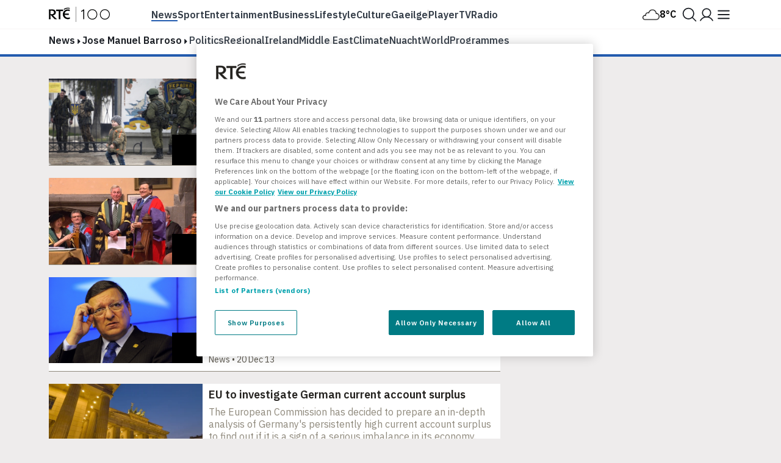

--- FILE ---
content_type: text/html; charset=utf-8
request_url: https://www.rte.ie/news/jose-manuel-barroso/
body_size: 19433
content:







<!DOCTYPE html>
<html class="no-js" lang="en">
<head>
    
        

<!-- OneTrust Cookies Consent Notice start -->
<script src="https://cdn.cookielaw.org/scripttemplates/otSDKStub.js" type="text/javascript" charset="UTF-8" data-domain-script="a58df52b-2812-4cc9-99c6-cf9bcfe5af8b" ></script>
<script src="https://www.rte.ie/djstatic/dotie/privacy/cookie-functions.js?v=20260128v1"></script>
<script type="text/javascript">
    var optanonCallbacks = [
        __eraseIllegalCookies
    ];
    function OptanonWrapper() {
        for (var i = 0; i < optanonCallbacks.length; i++) {
            optanonCallbacks[i].call();
        }
    }
</script>
<!-- OneTrust Cookies Consent Notice end -->
    
    
        <meta charset="utf-8"/>
        <meta http-equiv="x-ua-compatible" content="ie=edge"/>
        <meta name="viewport"
              content="width=device-width, height=device-height, maximum-scale=10, minimum-scale=1.0, user-scalable=yes"/>
        <title>
    News | Latest Breaking News Stories & Headlines | RTÉ
</title>
        <meta name="siteCS" content="master"/>

        <meta name="language" content="en"/>
        <meta http-equiv="Content-Language" content="en"/>

        <meta name="app-name" content="dotie"/>

        <meta property="fb:admins" content="1048256502"/>
        <meta property="fb:admins" content="100010507681175"/>
        <meta property="fb:pages"
              content="257558294273180"/>

        
            <link rel="manifest"
                  href="/manifest.json"/>
        
        <link rel="shortcut icon" type="image/png" href="https://www.rte.ie/favicon.ico"/>
        <link rel="stylesheet"
              href="https://fonts.googleapis.com/css?family=Source+Sans+Pro:400,400i,600,700,700i|Montserrat:400,500,700|IBM+Plex+Serif:400,400i,600,600i|IBM+Plex+Sans:400,400i,500,500i,600,600i,700,700i
                      " type="text/css"/>

        <link rel="stylesheet" href="https://www.rte.ie/djstatic/dotie/css/foundation.css?v=20260128v1"/>
        <link rel="stylesheet" href="https://www.rte.ie/djstatic/dotie/css/style.css?v=20260128v1"/>
        
            <link rel="alternate" type="application/rss+xml" title="RTE.ie | News Headlines"
                  href="/feeds/rss/?index=/news/"/>
        
        
            <meta name="pillar" content="news"/>
        
        
    <meta name="description" content="Get all of the latest breaking local and international news stories as they happen, with up to the minute updates and analysis, from Ireland&#x27;s National Broadcaster">
    <meta name="categories" content="news, Jose Manuel Barroso"/>
    <meta name="topic" content="Jose Manuel Barroso"/>
    <meta name="DC.type" scheme="DCTERMS.URI" content="tag"/>
    
        <meta name="DC.binder.date.600307" scheme="DCTERMS.URI" content="2014-03-05T18:14:17+00:00"/>
    
        <meta name="DC.binder.date.600201" scheme="DCTERMS.URI" content="2014-03-05T22:42:26+00:00"/>
    
        <meta name="DC.binder.date.493984" scheme="DCTERMS.URI" content="2013-12-20T21:59:13+00:00"/>
    
        <meta name="DC.binder.date.486446" scheme="DCTERMS.URI" content="2013-11-13T21:40:32+00:00"/>
    
        <meta name="DC.binder.date.481090" scheme="DCTERMS.URI" content="2013-10-18T22:19:08+01:00"/>
    
        <meta name="DC.binder.date.473482" scheme="DCTERMS.URI" content="2013-09-11T19:36:12+01:00"/>
    
        <meta name="DC.binder.date.385135" scheme="DCTERMS.URI" content="2013-04-23T19:11:37+01:00"/>
    
        <meta name="DC.binder.date.370037" scheme="DCTERMS.URI" content="2013-02-28T23:56:35+00:00"/>
    
        <meta name="DC.binder.date.342846" scheme="DCTERMS.URI" content="2012-10-23T16:04:16+01:00"/>
    
        <meta name="DC.binder.date.337340" scheme="DCTERMS.URI" content="2012-09-12T18:59:59+01:00"/>
    
        <meta name="DC.binder.date.337284" scheme="DCTERMS.URI" content="2012-09-12T22:43:44+01:00"/>
    
        <meta name="DC.binder.date.330640" scheme="DCTERMS.URI" content="2012-07-26T19:01:03+01:00"/>
    
        <meta name="DC.binder.date.330634" scheme="DCTERMS.URI" content="2012-08-01T12:08:07+01:00"/>
    
    <meta itemprop="image" content="https://www.rte.ie/images/000ba79f-100.jpg"/>
    <meta name="apple-itunes-app" content="app-id=355836123, app-argument=rtenewsnow://category:news">
    <meta property="og:type" content="website"/>
    

    
        <meta name="chapter1" content="jose manuel barroso"/>
    

    
    <meta property="fb:app_id" content="212765848759773"/>
    <meta property="og:title" content="News | Latest Breaking News Stories & Headlines | RTÉ"/>
    <meta property="og:type" content="article"/>
    <meta property="og:url" content="https://www.rte.ie/news/jose-manuel-barroso/"/>
    <meta property="og:image" content="https://www.rte.ie/images/000ba79f-300.jpg"/>
    <meta property="og:site_name" content="RTE.ie"/>
    <meta property="og:description" content="Get all of the latest breaking local and international news stories as they happen, with up to the minute updates and analysis, from Ireland&#x27;s National Broadcaster">
    

    
    <meta name="twitter:card" content="summary_large_image"/>
    <meta name="twitter:site" content="@rte"/>
    <meta name="twitter:title" content="News | Latest Breaking News Stories & Headlines | RTÉ"/>
    <meta name="twitter:domain" content="rte.ie"/>
    <meta name="twitter:creator" content="@rte"/>
    <meta name="twitter:description" content="Get all of the latest breaking local and international news stories as they happen, with up to the minute updates and analysis, from Ireland&#x27;s National Broadcaster">
    <meta name="twitter:image:src" content="https://www.rte.ie/images/000ba79f-300.jpg"/>
    <meta name="twitter:image" content="https://www.rte.ie/images/000ba79f-300.jpg"/>


        

        

        
            <link rel="stylesheet" href="https://www.rte.ie/djstatic/dotie/css/sites/news.css?v=20260128v1"/>
        
        
        
        
    


        <script type="text/javascript" src="https://tag.aticdn.net/592983/smarttag.js"></script>

<script>
    //This is required for the Bosco Iframe to communicate with the parent page
    if (location.hostname.indexOf('rte.ie') !== -1){
        document.domain = 'rte.ie';
    }
</script>
        <script type="text/plain" class="optanon-category-C0004"
                src="https://www.googletagservices.com/tag/js/gpt.js"></script>
        <script>
            window.googletag = window.googletag || {cmd: []};
        </script>
        

        
<script type="text/plain" class="optanon-category-C0003">
    (function (p, u, s, h, e, r, l, i, b) {
        p['XtremePushObject'] = h;
        p[h] = function () {
            (p[h].q = p[h].q || []).push(arguments)
        };
        i = u.createElement('script');
        i.async = 1;
        i.src = s;
        b = u.getElementsByTagName('script')[0];
        b.parentNode.insertBefore(i, b);
    })(window, document, 'https://prod.webpu.sh/TwCT31YGGaOAVbHmJAlrKUgzYN0aB3BZ/sdk.js', 'xtremepush');
</script>


        <script>
            var SERVICE_LAYER_URL = 'https://www.rte.ie/servicelayer/api/idm/account/ctv/associate';
        </script>
    
    <script src="https://www.rte.ie/djstatic/dotie/js/flourish-embed.js?v=20260128v1" class="optanon-category-C0004"></script>

    <script src="https://cdnjs.cloudflare.com/ajax/libs/jquery/3.7.1/jquery.min.js"
            integrity="sha512-v2CJ7UaYy4JwqLDIrZUI/4hqeoQieOmAZNXBeQyjo21dadnwR+8ZaIJVT8EE2iyI61OV8e6M8PP2/4hpQINQ/g=="
            crossorigin="anonymous" referrerpolicy="no-referrer"></script>
    <script src="https://cdnjs.cloudflare.com/ajax/libs/jquery-migrate/3.4.0/jquery-migrate.min.js"
            integrity="sha512-QDsjSX1mStBIAnNXx31dyvw4wVdHjonOwrkaIhpiIlzqGUCdsI62MwQtHpJF+Npy2SmSlGSROoNWQCOFpqbsOg=="
            crossorigin="anonymous" referrerpolicy="no-referrer"></script>
    <script src="https://cdnjs.cloudflare.com/ajax/libs/slick-carousel/1.8.1/slick.min.js"
            integrity="sha256-DHF4zGyjT7GOMPBwpeehwoey18z8uiz98G4PRu2lV0A=" crossorigin="anonymous"></script>
</head>
<body class="rte news news-headlines

        
        tag"
         data-rte-stage="live">
<div id="skiptocontent"><a href="#maincontent" class="">skip to main content</a></div>


    <script type="text/javascript">ns_tc_time = + new Date();</script>



    


<noscript lang="en">
    Your browser does not support Javascript. Please turn Javascript on to get the best experience from rte.ie
</noscript>


    <div id="top-anchor"></div>

<div class="ad-container masthead-advert-container">
    <div class="topcontainer" style="width: 100%; position: fixed; z-index:999998;">
        <div style="width: 100%!important;  margin-top: 0!important; z-index:1400;" id="stickyleader">
            <div class="ad-container leaderboard-container">
                <div class="advert leaderboard topbanner"
                     data-adType="topbanner"
                     data-sizes="[[728, 90], [970, 250],[970, 90], [970,60]]"
                     data-mappings='{"desktop":[ [1024, 0], [[88,31], [970, 250], [970, 90], [970,60] , [728, 90]] ],"mid-tablet":[ [768, 0], [[88,31], [728, 90]] ], "tablet":[ [640, 0], [[88,31], [468, 60]] ],"mobile":[ [0, 0], [88,31] ]}'>
                </div>
            </div>
        </div>
    </div>
</div>
    




<script type="text/javascript"> ns_tc_time = +new Date(); </script>

<style>
    .inner-nav {
        z-index: 99999;
        max-width: 1160px;
        margin: 0 auto;
        padding: 6px 0;
    }
</style>
<div class="parent-dotie">
    <header aria-labelledby="english-title" class="">
        <div class="masthead rte_foundation">
            <div id="compact-nav" class="">
                <div class="row nav-header">
                    <div class="col columns small-12">
                        

<div class="primary-bar  primary-bar--news primary-bar-- primary-bar--">
    <div class="primary-bar__inner">
        <div class="primary-bar__button primary-bar__button--hamburger hamburger-button">
    <button id="more-btn-comp" class="hamburger-button__button hamburger-button-js">
            <img id="menu-icon-comp" class="hamburger-button__icon" src="https://www.rte.ie/djstatic/dotie/img/rte-svg-icons/Menu-Hamburger.svg?v=20260128v1" alt="Menu icon" />
    </button>
</div>

        <a class="primary-bar__rte-logo-container primary-bar__rte-logo-container--history-highlights" href="https://www.rte.ie/">
            <img class="primary-bar__rte-logo" src="https://www.rte.ie/djstatic/dotie/img/logo-rte-hh-primary.svg?v=20260128v1"
                 alt="RTE 100 logo"/>
        </a>
        <nav class="primary-bar__nav">
            <ul class="primary-bar__nav-list">
                
                    
                        <li class="primary-bar__nav-list-item">
                            <a data-ati-tracking='{"campaign":"header","generalPlacement":"news","creation":"top", "variant":"1", "format":"nav", "url":"News", "detailedPlacement":"News"}'
                                    class="primary-bar__nav-link primary-bar__nav-link--news primary-bar__nav-link--selected" data-ati-tracking='{"campaign":"header","generalPlacement":"news","creation":"top", "variant":"1", "format":"nav", "url":"News", "detailedPlacement":"News"}'
                                    href="https://www.rte.ie/news/">News</a>
                        </li>
                    
                
                    
                        <li class="primary-bar__nav-list-item">
                            <a data-ati-tracking='{"campaign":"header","generalPlacement":"sport","creation":"top", "variant":"2", "format":"nav", "url":"Sport", "detailedPlacement":"Sport"}'
                                    class="primary-bar__nav-link primary-bar__nav-link--sport " data-ati-tracking='{"campaign":"header","generalPlacement":"news","creation":"top", "variant":"1", "format":"nav", "url":"News", "detailedPlacement":"News"}'
                                    href="https://www.rte.ie/sport/">Sport</a>
                        </li>
                    
                
                    
                        <li class="primary-bar__nav-list-item">
                            <a data-ati-tracking='{"campaign":"header","generalPlacement":"entertainment","creation":"top", "variant":"3", "format":"nav", "url":"Entertainment", "detailedPlacement":"Entertainment"}'
                                    class="primary-bar__nav-link primary-bar__nav-link--entertainment " data-ati-tracking='{"campaign":"header","generalPlacement":"news","creation":"top", "variant":"1", "format":"nav", "url":"News", "detailedPlacement":"News"}'
                                    href="https://www.rte.ie/entertainment/">Entertainment</a>
                        </li>
                    
                
                    
                        <li class="primary-bar__nav-list-item">
                            <a data-ati-tracking='{"campaign":"header","generalPlacement":"business","creation":"top", "variant":"4", "format":"nav", "url":"Business", "detailedPlacement":"Business"}'
                                    class="primary-bar__nav-link primary-bar__nav-link--news " data-ati-tracking='{"campaign":"header","generalPlacement":"news","creation":"top", "variant":"1", "format":"nav", "url":"News", "detailedPlacement":"News"}'
                                    href="https://www.rte.ie/news/business/">Business</a>
                        </li>
                    
                
                    
                        <li class="primary-bar__nav-list-item">
                            <a data-ati-tracking='{"campaign":"header","generalPlacement":"lifestyle","creation":"top", "variant":"5", "format":"nav", "url":"Lifestyle", "detailedPlacement":"Lifestyle"}'
                                    class="primary-bar__nav-link primary-bar__nav-link--lifestyle " data-ati-tracking='{"campaign":"header","generalPlacement":"news","creation":"top", "variant":"1", "format":"nav", "url":"News", "detailedPlacement":"News"}'
                                    href="https://www.rte.ie/lifestyle/">Lifestyle</a>
                        </li>
                    
                
                    
                        <li class="primary-bar__nav-list-item">
                            <a data-ati-tracking='{"campaign":"header","generalPlacement":"culture","creation":"top", "variant":"6", "format":"nav", "url":"Culture", "detailedPlacement":"Culture"}'
                                    class="primary-bar__nav-link primary-bar__nav-link--culture " data-ati-tracking='{"campaign":"header","generalPlacement":"news","creation":"top", "variant":"1", "format":"nav", "url":"News", "detailedPlacement":"News"}'
                                    href="https://www.rte.ie/culture/">Culture</a>
                        </li>
                    
                
                    
                        <li class="primary-bar__nav-list-item">
                            <a data-ati-tracking='{"campaign":"header","generalPlacement":"gaeilge","creation":"top", "variant":"7", "format":"nav", "url":"Gaeilge", "detailedPlacement":"Gaeilge"}'
                                    class="primary-bar__nav-link primary-bar__nav-link--gaeilge " data-ati-tracking='{"campaign":"header","generalPlacement":"news","creation":"top", "variant":"1", "format":"nav", "url":"News", "detailedPlacement":"News"}'
                                    href="https://www.rte.ie/gaeilge/">Gaeilge</a>
                        </li>
                    
                
                    
                        <li class="primary-bar__nav-list-item primary-bar__nav-list-item--separator"></li>
                    
                
                    
                        <li class="primary-bar__nav-list-item">
                            <a data-ati-tracking='{"campaign":"header","generalPlacement":"player","creation":"top", "variant":"8", "format":"nav", "url":"Player", "detailedPlacement":"Player"}'
                                    class="primary-bar__nav-link primary-bar__nav-link--player " data-ati-tracking='{"campaign":"header","generalPlacement":"news","creation":"top", "variant":"1", "format":"nav", "url":"News", "detailedPlacement":"News"}'
                                    href="https://www.rte.ie/player/">Player</a>
                        </li>
                    
                
                    
                        <li class="primary-bar__nav-list-item">
                            <a data-ati-tracking='{"campaign":"header","generalPlacement":"tv","creation":"top", "variant":"9", "format":"nav", "url":"TV", "detailedPlacement":"TV"}'
                                    class="primary-bar__nav-link primary-bar__nav-link--tv " data-ati-tracking='{"campaign":"header","generalPlacement":"news","creation":"top", "variant":"1", "format":"nav", "url":"News", "detailedPlacement":"News"}'
                                    href="https://www.rte.ie/tv/">Tv</a>
                        </li>
                    
                
                    
                        <li class="primary-bar__nav-list-item">
                            <a data-ati-tracking='{"campaign":"header","generalPlacement":"radio","creation":"top", "variant":"10", "format":"nav", "url":"Radio", "advertiser":"Radio", "detailedPlacement":"Radio"}'
                                    class="primary-bar__nav-link primary-bar__nav-link--radio " data-ati-tracking='{"campaign":"header","generalPlacement":"news","creation":"top", "variant":"1", "format":"nav", "url":"News", "detailedPlacement":"News"}'
                                    href="https://www.rte.ie/radio/">Radio</a>
                        </li>
                    
                
            </ul>
        </nav>
        


<div class="primary-bar__weather-widget weather-widget weather-widget-js">
    <a class="weather-widget__link" data-ati-tracking='{"campaign":"header","generalPlacement":"weather","creation":"top", "variant":"0", "format":"nav", "url":"Weather", "detailedPlacement":"Weather"}' href="https://www.rte.ie/weather/">
        <span class="weather-widget__text">Weather</span>
        <span class="weather-widget__icon" role="img">
            <span class="weather-widget__warning"></span>
        </span>
        <span class="weather-widget__temperature"></span>
    </a>
</div>

<script src="https://www.rte.ie/djstatic/dotie/js/weather-widget.js?v=20260128v1"></script>

        


<div class="search_profile primary-bar__search-profile">
    <button class="search_profile__button search_profile__button--search" id="">
        <img class="search_profile__icon search_profile__icon--open-search" src="https://www.rte.ie/djstatic/dotie/img/rte-svg-icons/MagnifyingGlass.svg?v=20260128v1" alt="Open search" />
        <img class="search_profile__icon search_profile__icon--close-search" src="https://www.rte.ie/djstatic/dotie/img/rte-svg-icons/Close.svg?v=20260128v1" alt="Close search" />
    </button>
    <a class="search_profile__button"
            data-ati-tracking='{"campaign":"header","generalPlacement":"rteid","creation":"top", "variant":"0", "format":"nav", "url":"RTEID", "detailedPlacement":""}'
            href="https://www.rte.ie/id/profile/"
            data-trackevent-action="menu_icon" data-trackevent-label="login"
    >
        <img class="search_profile__icon" src="https://www.rte.ie/djstatic/dotie/img/rte-svg-icons/Person.svg?v=20260128v1" alt="Profile icon"/>
    </a>
</div>

    </div>
</div>

                    </div>
                </div>
            </div>
            
            <nav aria-live="polite" class="secondary-nav-container" id="global-secondary-nav"
                 aria-label="Secondary navbar modal">
                <div class="row nav-header-more">
                    
                        
<div class="show-for-small-only">
    

<!-- Top RTE Nav -->
<nav class="nav primary-nav" id="primary-nav">
    <ul class="primary-nav__list">
        <li class="primary-nav__item"><a data-ati-tracking='{"campaign":"header","generalPlacement":"news","creation":"top", "variant":"1", "format":"nav", "url":"News", "detailedPlacement":"News"}' href="https://www.rte.ie/news/" class="primary-nav__link news-nav-item first current">News</a></li>
        <li class="primary-nav__item"><a data-ati-tracking='{"campaign":"header","generalPlacement":"sport","creation":"top", "variant":"2", "format":"nav", "url":"Sport", "detailedPlacement":"Sport"}' href="https://www.rte.ie/sport/" class="primary-nav__link sport-nav-item ">Sport</a></li>
        <li class="primary-nav__item"><a data-ati-tracking='{"campaign":"header","generalPlacement":"entertainment","creation":"top", "variant":"3", "format":"nav", "url":"Entertainment", "detailedPlacement":"Entertainment"}' href="https://www.rte.ie/entertainment/" class="primary-nav__link entertainment-nav-item ">Entertainment</a></li>
        <li class="primary-nav__item business-nav-item"><a data-ati-tracking='{"campaign":"header","generalPlacement":"business","creation":"top", "variant":"4", "format":"nav", "url":"Business", "detailedPlacement":"Business"}' href="https://www.rte.ie/news/business/" class="primary-nav__link business-nav-item ">Business</a></li>
        <li class="primary-nav__item"><a data-ati-tracking='{"campaign":"header","generalPlacement":"lifestyle","creation":"top", "variant":"5", "format":"nav", "url":"Lifestyle", "detailedPlacement":"Lifestyle"}' href="https://www.rte.ie/lifestyle/" class="primary-nav__link lifestyle-nav-item ">Lifestyle</a></li>
        <li class="primary-nav__item"><a data-ati-tracking='{"campaign":"header","generalPlacement":"culture","creation":"top", "variant":"6", "format":"nav", "url":"Culture", "detailedPlacement":""}' href="https://www.rte.ie/culture/" class="primary-nav__link culture-nav-item ">Culture</a></li>

        <li class="primary-nav__item"><a data-ati-tracking='{"campaign":"header","generalPlacement":"player","creation":"top", "variant":"7", "format":"nav", "url":"Player", "detailedPlacement":"Player"}' class="primary-nav__link player-nav-item" href="https://www.rte.ie/player/">Player</a></li>
        <li class="primary-nav__item"><a data-ati-tracking='{"campaign":"header","generalPlacement":"tv","creation":"top", "variant":"8", "format":"nav", "url":"TV", "detailedPlacement":"TV"}' class="primary-nav__link tv-nav-item" href="https://www.rte.ie/tv/">TV</a></li>
        <li class="primary-nav__item"><a data-ati-tracking='{"campaign":"header","generalPlacement":"radio","creation":"top", "variant":"9", "format":"nav", "url":"Radio", "advertiser":"Radio", "detailedPlacement":"Radio"}' class="primary-nav__link radio-nav-item" href="/radio/">Radio</a></li>
        <li class="primary-nav__item"><a data-ati-tracking='{"campaign":"header","generalPlacement":"gaeilge","creation":"top", "variant":"10", "format":"nav", "url":"Gaeilge", "detailedPlacement":"Gaeilge"}' href="https://www.rte.ie/gaeilge/" class="primary-nav__link gaeilge-nav-item ">Gaeilge</a></li>
        <li class="primary-nav__item weather-link">


<div class=" weather-widget weather-widget-js">
    <a class="weather-widget__link" data-ati-tracking='{"campaign":"header","generalPlacement":"weather","creation":"top", "variant":"0", "format":"nav", "url":"Weather", "detailedPlacement":"Weather"}' href="https://www.rte.ie/weather/">
        <span class="weather-widget__text">Weather</span>
        <span class="weather-widget__icon" role="img">
            <span class="weather-widget__warning"></span>
        </span>
        <span class="weather-widget__temperature"></span>
    </a>
</div>

<script src="https://www.rte.ie/djstatic/dotie/js/weather-widget.js?v=20260128v1"></script>
</li>
    </ul>

    <ul class="show-for-small-only primary-nav__list">
        <li class="primary-nav__item"><a class="primary-nav__link" data-ati-tracking='{"campaign":"footer","generalPlacement":"archives","creation":"end", "variant":"16", "format":"nav", "url":"Archives", "detailedPlacement":"Archives"}' href="https://www.rte.ie/archives/">Archives</a></li>
        <li class="primary-nav__item"><a class="primary-nav__link" data-ati-tracking='{"campaign":"footer","generalPlacement":"brainstorm","creation":"end", "variant":"10", "format":"nav", "url":"RTÉ Brainstorm", "detailedPlacement":"Brainstorm"}' href="https://www.rte.ie/brainstorm/">Brainstorm</a></li>
        <li class="primary-nav__item"><a class="primary-nav__link" data-ati-tracking='{"campaign":"footer","generalPlacement":"history","creation":"end", "variant":"10", "format":"nav", "url":"History", "detailedPlacement":"History"}' href="https://www.rte.ie/history/">History</a></li>
    </ul>
</nav>

</div>

<div class="large-2 medium-4 columns">
    <h6 class="menu-heading">
        <span class="hide-for-mobile">Discover</span>
        <button class="sub-nav-menu-label-btn" aria-expanded="false">Discover</button>
        <span class="arrow_"></span></h6>
    <ul class="nav-list first">
        <li><a class="sub-nav-link" data-ati-tracking='{"campaign":"header","generalPlacement":"games","creation":"end", "variant":"1", "format":"nav", "url":"Games", "detailedPlacement":"Games"}' href="https://www.rte.ie/games/">RTÉ Games</a></li>
        <li><a class="sub-nav-link" data-ati-tracking='{"campaign":"header","generalPlacement":"archives","creation":"end", "variant":"16", "format":"nav", "url":"Archives", "detailedPlacement":"Archives"}' href="/archives/">RTÉ Archives</a></li>
        <li><a class="sub-nav-link" data-ati-tracking='{"campaign":"header","generalPlacement":"brainstorm","creation":"end", "variant":"10", "format":"nav", "url":"RTÉ Brainstorm", "detailedPlacement":"Brainstorm"}' href="https://www.rte.ie/brainstorm/">RTÉ Brainstorm</a></li>
        <li><a class="sub-nav-link" data-ati-tracking='{"campaign":"header","generalPlacement":"history","creation":"end", "variant":"10", "format":"nav", "url":"History", "detailedPlacement":"History"}' href="https://www.rte.ie/history/">History</a></li>
        <li><a class="sub-nav-link" data-ati-tracking='{"campaign":"header","generalPlacement":"gaeilge","creation":"end", "variant":"8", "format":"nav", "url":"Gaeilge", "detailedPlacement":"Gaeilge"}' href="https://www.rte.ie/gaeilge/" lang="ga">Gaeilge</a></li>
        <li><a class="sub-nav-link" data-ati-tracking='{"campaign":"header","generalPlacement":"learn","creation":"top", "variant":"16", "format":"nav", "url":"RTÉ Learn", "detailedPlacement":"Eile"}' href="https://www.rte.ie/learn/">RTÉ Learn</a></li>
    </ul>
    <h6 class="menu-heading">Food<span class="arrow_"></span></h6>
    <ul class="nav-list first">
        <li><a data-ati-tracking='{"campaign":"header","generalPlacement":"food","creation":"end", "variant":"6", "format":"nav", "url":"Food", "detailedPlacement":"Food"}' href="https://www.rte.ie/lifestyle/food/">RTÉ Food</a></li>
        <li><a data-ati-tracking='{"campaign":"header","generalPlacement":"recipes","creation":"end", "variant":"7", "format":"nav", "url":"Recipes", "detailedPlacement":"Recipes"}' href="https://www.rte.ie/lifestyle/recipes/">RTÉ Recipes</a></li>
    </ul>
</div>

<div class="large-2 medium-4 columns">
    <h6 class="menu-heading">
        <span class="hide-for-mobile">Watch</span>
        <button class="sub-nav-menu-label-btn" aria-expanded="false">Watch</button>
        <span class="arrow_"></span></h6>
    <ul class="nav-list">
        <li><a class="sub-nav-link" data-ati-tracking='{"campaign":"header","generalPlacement":"player","creation":"end", "variant":"11", "format":"nav", "url":"Player", "detailedPlacement":"Player"}' href="https://www.rte.ie/player/">RTÉ Player</a></li>
        <li><a class="sub-nav-link" data-ati-tracking='{"campaign":"header","generalPlacement":"tv","creation":"end", "variant":"13", "format":"nav", "url":"TV", "detailedPlacement":"TV"}' href="https://www.rte.ie/tv/">TV</a></li>
        <li><a class="sub-nav-link" data-ati-tracking='{"campaign":"header","generalPlacement":"rteone","creation":"end", "variant":"13", "format":"nav", "url":"rteone", "detailedPlacement":"rteone"}' href="https://www.rte.ie/player/onnow/66546216066">RTÉ One</a></li>
        <li><a class="sub-nav-link" data-ati-tracking='{"campaign":"header","generalPlacement":"rte2","creation":"end", "variant":"13", "format":"nav", "url":"rte2", "detailedPlacement":"rte2"}' href="https://www.rte.ie/player/onnow/66546216064">RTÉ2</a></li>
        <li><a class="sub-nav-link" data-ati-tracking='{"campaign":"header","generalPlacement":"rnn","creation":"end", "variant":"13", "format":"nav", "url":"rnn", "detailedPlacement":"rnn"}' href="https://www.rte.ie/player/onnow/66546216065">RTÉ News</a></li>
        <li><a class="sub-nav-link" data-ati-tracking='{"campaign":"header","generalPlacement":"rnn","creation":"end", "variant":"13", "format":"nav", "url":"rnn", "detailedPlacement":"rnn"}' href="https://www.rte.ie/player/onnow/66546216063">RTÉjr</a></li>
    </ul>
</div>

<div class="large-2 medium-4 columns">
    <h6 class="menu-heading">
        <span class="hide-for-mobile">Listen</span>
        <button class="sub-nav-menu-label-btn" aria-expanded="false">Listen</button>
        <span class="arrow_"></span></h6>
    <ul class="nav-list">
        <li><a class="sub-nav-link" data-ati-tracking='{"campaign":"header","generalPlacement":"radio","creation":"end", "variant":"14", "format":"nav", "url":"Radio", "advertiser":"Radio", "detailedPlacement":"Radio"}' href="https://www.rte.ie/radio/">Radio</a></li>
        <li><a class="sub-nav-link" data-ati-tracking='{"campaign":"header","generalPlacement":"podcasts","creation":"end", "variant":"15", "format":"nav", "url":"Podcasts", "detailedPlacement":"Podcasts"}' href="https://www.rte.ie/radio/podcasts/">Podcasts</a></li>
        <li><a class="sub-nav-link" data-ati-tracking='{"campaign":"header","generalPlacement":"radio1","creation":"end", "variant":"15", "format":"nav", "url":"radio1", "detailedPlacement":"radio1"}' href="https://www.rte.ie/radio/radio1/">RTÉ Radio 1</a></li>
        <li><a class="sub-nav-link" data-ati-tracking='{"campaign":"header","generalPlacement":"2fm","creation":"end", "variant":"15", "format":"nav", "url":"2fm", "detailedPlacement":"2fm"}' href="https://www.rte.ie/radio/2fm/">RTÉ 2FM</a></li>
        <li><a class="sub-nav-link" data-ati-tracking='{"campaign":"header","generalPlacement":"lyricfm","creation":"end", "variant":"15", "format":"nav", "url":"lyricfm", "detailedPlacement":"lyricfm"}' href="https://www.rte.ie/radio/lyricfm/" >RTÉ lyric fm</a></li>
        <li><a class="sub-nav-link" data-ati-tracking='{"campaign":"header","generalPlacement":"rnag","creation":"end", "variant":"15", "format":"nav", "url":"rnag", "detailedPlacement":"rnag"}' href="https://www.rte.ie/radio/rnag/" lang="ga">RTÉ Raidió na Gaeltachta</a></li>
    </ul>
</div>

<div class="show-for-medium blank"></div>

<div class="large-2 medium-4 columns">
    <h6 class="menu-heading">
        <span class="hide-for-mobile">Services</span>
        <button class="sub-nav-menu-label-btn" aria-expanded="false">Services</button>
        <span class="arrow_"></span></h6>
    <ul class="nav-list">
        <li><a class="sub-nav-link" data-ati-tracking='{"campaign":"header","generalPlacement":"No Title","creation":"end", "variant":"17", "format":"nav", "url":"Orchestras", "detailedPlacement":"Orchestras"}' href="https://www.rte.ie/orchestras/">Orchestra</a></li>
        <li><a class="sub-nav-link" data-ati-tracking='{"campaign":"header","generalPlacement":"weather","creation":"end", "variant":"7", "format":"nav", "url":"Weather", "detailedPlacement":"Weather"}' href="https://www.rte.ie/weather/">RTÉ Weather</a></li>
        <li><a class="sub-nav-link" data-ati-tracking='{"campaign":"header","generalPlacement":"century ireland","creation":"end", "variant":"19", "format":"nav", "url":"Century Ireland", "detailedPlacement":""}' href="https://www.rte.ie/centuryireland/">Century Ireland</a></li>
        <li><a class="sub-nav-link" data-ati-tracking='{"campaign":"header","generalPlacement":"orchestras","creation":"end", "variant":"18", "format":"nav", "url":"Shop", "detailedPlacement":""}' href="https://www.rte.ie/shop/">RTÉ Shop</a></li>
    </ul>
    <h6 class="menu-heading youth">
        <span class="hide-for-mobile">Kids</span>
        <button class="sub-nav-menu-label-btn" aria-expanded="false">Kids</button>
        <span class="arrow_"></span></h6>
    <ul class="nav-list">
        <li><a class="sub-nav-link" data-ati-tracking='{"campaign":"header","generalPlacement":"kids","creation":"end", "variant":"21", "format":"nav", "url":"RTÉ Kids", "detailedPlacement":"RTÉ Kids"}' href="https://www.rte.ie/kids/">RTÉ Kids</a></li>
        <li><a class="sub-nav-link" data-ati-tracking='{"campaign":"header","generalPlacement":"learn","creation":"end", "variant":"22", "format":"nav", "url":"RTÉ Learn", "detailedPlacement":"RTÉ Learn"}' href="https://www.rte.ie/learn/">RTÉ Learn</a></li>
    </ul>
</div>

<div class="large-2 medium-4 columns">
    <h6 class="menu-heading">
        <span class="hide-for-mobile">Help</span>
        <button class="sub-nav-menu-label-btn" aria-expanded="false">Help</button>
        <span class="arrow_"></span></h6>
    <ul class="nav-list">
        <li><a class="sub-nav-link" data-ati-tracking='{"campaign":"header","generalPlacement":"contact","creation":"end", "variant":"23", "format":"nav", "url":"Contact", "detailedPlacement":""}' href="https://about.rte.ie/contact/contact-details/">Contact</a></li>
        <li><a class="sub-nav-link" data-ati-tracking='{"campaign":"header","generalPlacement":"feedback","creation":"end", "variant":"24", "format":"nav", "url":"Feedback", "detailedPlacement":""}' href="https://about.rte.ie/contact/feedback-complaints/">Feedback</a></li>
        <li><a class="sub-nav-link" data-ati-tracking='{"campaign":"header","generalPlacement":"accessibility","creation":"end", "variant":"41", "format":"nav", "url":"Accessibility", "detailedPlacement":""}' href="https://about.rte.ie/people-with-disabilities/">Accessibility</a></li>
        <li><a class="sub-nav-link" data-ati-tracking='{"campaign":"header","generalPlacement":"policies","creation":"end", "variant":"25", "format":"nav", "url":"Policies", "detailedPlacement":""}' href="https://about.rte.ie/reports-and-policies/policies-and-guidelines/">Policies and Reports</a></li>
        <li><a class="sub-nav-link" data-ati-tracking='{"campaign":"header","generalPlacement":"complaints","creation":"end", "variant":"26", "format":"nav", "url":"Complaints", "detailedPlacement":""}' href="https://about.rte.ie/contact/complaints/">Complaints</a></li>
        <li><a class="sub-nav-link" data-ati-tracking='{"campaign":"header","generalPlacement":"terms","creation":"end", "variant":"27", "format":"nav", "url":"Terms & Conditions", "detailedPlacement":""}' href="https://www.rte.ie/terms">Terms & Conditions</a></li>
        <li><a class="sub-nav-link" data-ati-tracking='{"campaign":"header","generalPlacement":"policies-guidelines","creation":"end", "variant":"28", "format":"nav", "url":"Individual Rights Guide", "detailedPlacement":""}' href="https://www.rte.ie/individual-rights-guide">Individual Rights Guide</a></li>
        <li><a class="sub-nav-link" data-ati-tracking='{"campaign":"header","generalPlacement":"policies-guidelines","creation":"end", "variant":"29", "format":"nav", "url":"RTÉ Privacy Policy", "detailedPlacement":""}' href="https://www.rte.ie/privacy">Privacy Policy</a></li>
        <li><a class="sub-nav-link" data-ati-tracking='{"campaign":"header","generalPlacement":"cookie-policy","creation":"end", "variant":"30", "format":"nav", "url":"RTÉ Privacy Policy", "detailedPlacement":""}' href="https://about.rte.ie/reports-and-policies/cookie-policy/">Cookie Policy</a></li>
        <li><a class="sub-nav-link" data-ati-tracking='{"campaign":"header","generalPlacement":" Freedom-Information","creation":"end", "variant":"31", "format":"nav", "url":"Freedom Information", "detailedPlacement":""}' href="https://about.rte.ie/freedom-of-information-foi/what-is-freedom-of-information/">Freedom of Information</a></li>
    </ul>
</div>

<div class="large-2 medium-4 columns">
    <h6 class="menu-heading">
        <span class="hide-for-mobile">Information</span>
        <button class="sub-nav-menu-label-btn" aria-expanded="false">Information</button>
        <span class="arrow_"></span></h6>
    <ul class="nav-list">
        <li><a class="sub-nav-link" data-ati-tracking='{"campaign":"header","generalPlacement":"about","creation":"end", "variant":"32", "format":"nav", "url":"About", "detailedPlacement":""}' href="https://www.rte.ie/about/">About RTÉ</a></li>
        <li><a class="sub-nav-link" data-ati-tracking='{"campaign":"header","generalPlacement":"tv licence","creation":"end", "variant":"33", "format":"nav", "url":"TV Licence", "detailedPlacement":""}' href="https://www.tvlicence.ie/home/tv-licence-home.html">TV Licence</a></li>
        <li><a class="sub-nav-link" data-ati-tracking='{"campaign":"header","generalPlacement":"No Title","creation":"end", "variant":"34", "format":"nav", "url":"Careers", "detailedPlacement":""}' href="https://about.rte.ie/working-with-rte/vacancies/">Vacancies</a></li>
        <li><a class="sub-nav-link" data-ati-tracking='{"campaign":"header","generalPlacement":"annual report","creation":"end", "variant":"35", "format":"nav", "url":"Annual Report", "detailedPlacement":""}' href="https://www.rte.ie/about/en/policies-and-reports/annual-reports/">Latest Annual Report</a></li>
        <li><a class="sub-nav-link" data-ati-tracking='{"campaign":"header","generalPlacement":"mediasales","creation":"end", "variant":"36", "format":"nav", "url":"Media Sales", "detailedPlacement":""}' href="https://www.rte.ie/mediasales/">Advertise with RTÉ</a></li>
        <li><a class="sub-nav-link" data-ati-tracking='{"campaign":"header","generalPlacement":"No Title","creation":"end", "variant":"37", "format":"nav", "url":"2rn", "detailedPlacement":""}' href="https://www.2rn.ie/">2rn</a></li>
        <li><a class="sub-nav-link" data-ati-tracking='{"campaign":"header","generalPlacement":"No Title","creation":"end", "variant":"38", "format":"nav", "url":"Saorview", "detailedPlacement":""}' href="https://www.saorview.ie/">Saorview</a></li>
        <li><a class="sub-nav-link" data-ati-tracking='{"campaign":"header","generalPlacement":"No Title","creation":"end", "variant":"39", "format":"nav", "url":"Newsletters", "detailedPlacement":""}' href="https://www.rte.ie/id/profile/">Newsletters</a></li>
        <li><a class="sub-nav-link" data-ati-tracking='{"campaign":"header","generalPlacement":"No Title","creation":"end", "variant":"40", "format":"nav", "url":"RTÉ Supporting the Arts", "detailedPlacement":""}' href="https://about.rte.ie/supporting-the-arts/about-rte-supporting-the-arts/">RTÉ Supporting the Arts</a></li>
    </ul>
</div>

                    
                </div>
            </nav>
            <!-- Search -->
            <div id="quick-search-container">
            
                <div id="searchbox" class="searchbox-global">
                    <div class="row">
                        <div class="small-12 columns">
                            <form class="searchform dotie-searchform quicksearch" name="searchform">
                                <div class="searchbox-container">
                                    <span class="icon dotie-icon_search" role="img"></span>
                                    <input type="search" id="searchterm" autocomplete="off"
                                           placeholder="Enter value to search..."
                                           aria-label="Search rte.ie"/>
                                </div>
                                <div class="pannel quicksearch-pannel" aria-live="polite">
                                    <div class="row grid" id="quicksearch_results"></div>
                                </div>
                                <button type="submit"
                                        id="QsearchBtn"
                                        data-ati-tracking='{"campaign":"100[header]","generalPlacement":"search","creation":"search", "variant":"0", "format":"search.query", "url":"Search", "detailedPlacement":"see-all"}'>
                                    <span>See all results</span>
                                </button>
                            </form>
                        </div>
                    </div>
                </div>
                <div class="search-block"></div>
            
            </div>
            <!-- End search -->

            <script src="https://www.rte.ie/djstatic/dotie/js/header-scripts.js?v=20260128v1"></script>
            <script src="https://www.rte.ie/djstatic/dotie/auth/js/header-script.js?v=20260128v1"></script>
        </div>
    </header>
</div>


    
        
            



    <nav class="topic-bar topic-bar--news topic-bar--">
        <ul class="topic-bar__list">
            
                <li class="topic-bar__item topic-bar__item--index">
                    <a class="topic-bar__link" data-ati-tracking='{"campaign":"header","generalPlacement":"news","creation":"sub", "variant":"1", "format":"nav", "url":"news", "detailedPlacement":""}' href="/news/">news</a>
                    <span class="topic-bar__icon" role="img" aria-hidden="true">
                        <img class="topic-bar__arrow" src="https://www.rte.ie/djstatic/dotie/img/rte-svg-icons/Forward-fill.svg?v=20260128v1" alt=""/>
                    </span>
                </li>
            
                <li class="topic-bar__item topic-bar__item--index">
                    <a class="topic-bar__link" data-ati-tracking='{"campaign":"header","generalPlacement":"news","creation":"sub", "variant":"2", "format":"nav", "url":"Jose Manuel Barroso", "detailedPlacement":""}' href="/news/jose-manuel-barroso/">Jose Manuel Barroso</a>
                    <span class="topic-bar__icon" role="img" aria-hidden="true">
                        <img class="topic-bar__arrow" src="https://www.rte.ie/djstatic/dotie/img/rte-svg-icons/Forward-fill.svg?v=20260128v1" alt=""/>
                    </span>
                </li>
            
            
                <li class="topic-bar__item topic-bar__item--topic">
                    <a class="topic-bar__link" data-ati-tracking='{"campaign":"header","generalPlacement":"news","creation":"sub", "variant":"3", "format":"nav", "url":"Politics", "detailedPlacement":""}' href="/news/politics/">Politics</a>
                </li>
            
                <li class="topic-bar__item topic-bar__item--topic">
                    <a class="topic-bar__link" data-ati-tracking='{"campaign":"header","generalPlacement":"news","creation":"sub", "variant":"4", "format":"nav", "url":"Regional", "detailedPlacement":""}' href="/news/regional">Regional</a>
                </li>
            
                <li class="topic-bar__item topic-bar__item--topic">
                    <a class="topic-bar__link" data-ati-tracking='{"campaign":"header","generalPlacement":"news","creation":"sub", "variant":"5", "format":"nav", "url":"Ireland", "detailedPlacement":""}' href="/news/ireland">Ireland</a>
                </li>
            
                <li class="topic-bar__item topic-bar__item--topic">
                    <a class="topic-bar__link" data-ati-tracking='{"campaign":"header","generalPlacement":"news","creation":"sub", "variant":"6", "format":"nav", "url":"Middle East", "detailedPlacement":""}' href="/news/middle-east/">Middle East</a>
                </li>
            
                <li class="topic-bar__item topic-bar__item--topic">
                    <a class="topic-bar__link" data-ati-tracking='{"campaign":"header","generalPlacement":"news","creation":"sub", "variant":"7", "format":"nav", "url":"Climate", "detailedPlacement":""}' href="/eile/climate-change/">Climate</a>
                </li>
            
                <li class="topic-bar__item topic-bar__item--topic">
                    <a class="topic-bar__link" data-ati-tracking='{"campaign":"header","generalPlacement":"news","creation":"sub", "variant":"8", "format":"nav", "url":"Nuacht", "detailedPlacement":""}' href="/news/nuacht/">Nuacht</a>
                </li>
            
                <li class="topic-bar__item topic-bar__item--topic">
                    <a class="topic-bar__link" data-ati-tracking='{"campaign":"header","generalPlacement":"news","creation":"sub", "variant":"9", "format":"nav", "url":"World", "detailedPlacement":""}' href="/news/world/">World</a>
                </li>
            
                <li class="topic-bar__item topic-bar__item--topic">
                    <a class="topic-bar__link" data-ati-tracking='{"campaign":"header","generalPlacement":"news","creation":"sub", "variant":"10", "format":"nav", "url":"Programmes", "detailedPlacement":""}' href="/news/player/live/7/">Programmes</a>
                </li>
            
        </ul>
    </nav>

        
    
    <div class="advert skin" data-adType="skin" data-sizes="[[1, 1]]" data-oop="true"></div>


<div class="content"  id="maincontent" role="main">
    
    <h1 class="sr-only">Jose Manuel Barroso</h1>
    <div class="panel tag list row main-article-row" id="main">
        <ul>
            <li>
                <div class="row tag-row">
                    <div class="small-12 columns unpadded" id="main" data-equalizer data-equalize-on="large">
                        <div class="small-12 large-8 columns unpadded" data-equalizer-watch id="main_inner">
                            
                            
                            
                                
                                 <div class="columns large-12 article-container">
                                 
                                    



    <article  class="
         
         
         card-1 
        small-12 columns 
        pillar-news 
        pillar-
        card tag-card
        
        
        
        
        
        
        
        
        
    ">
        <article class="article-parent">
            <a class="article-link" href="/news/business/2014/0305/600307-ukraine-eu-aid/" data-ati-tracking='{"campaign":"2[index]","generalPlacement":"No Title","creation":"", "variant":"", "format":"", "url":"European Commission offers €11 billion to Ukraine", "detailedPlacement":"News"}'>
                
                    


        <div class="inner image-link img-container">
            
            <div class="gradient"></div>
            <img class="" src="https://www.rte.ie/images/000899b1-600.jpg" data-src="https://www.rte.ie/images/000899b1-600.jpg" alt="Ukraine package is &#x27;designed to assist a committed, inclusive and reforms-oriented Ukrainian government&#x27;" title="Ukraine package is &#x27;designed to assist a committed, inclusive and reforms-oriented Ukrainian government&#x27;">
            <div class="icon-overlay"><span class="icon dotie-icon_1 " role="img" aria-label="Contains 1"></span></div>
        </div>


                    



    <div class="article-meta">
        
            <h2 class="article-title">
        
            
            
            <span title="European Commission offers €11 billion to Ukraine" class="underline">
                European Commission offers €11 billion to Ukraine
            </span>
        
            </h2>
        
        

        
            <p class="leadin">The European Commission president has announced a massive aid package to Ukraine of &quot;at least €11 billion over the next couple of years.&quot;</p>
        

        

        
        <span class="category-name primary-color">
            <span class="datetime">
                Business
                 • 05 Mar 14
            </span>
        </span>
        

    </div>

                
            </a>
        </article>
        
    </article>


                                 
                                </div>
                                
                                
                            
                                
                                 <div class="columns large-12 article-container">
                                 
                                    



    <article  class="
         
         
         card-2 
        small-12 columns 
        pillar-news 
        pillar-
        card tag-card
        
        
        
        
        
        
        
        
        
    ">
        <article class="article-parent">
            <a class="article-link" href="/news/2014/0305/600201-jose-manuel-barroso/" data-ati-tracking='{"campaign":"2[index]","generalPlacement":"No Title","creation":"", "variant":"", "format":"", "url":"Barroso hails Ireland\u0027s return to \u0027normal\u0027", "detailedPlacement":"News"}'>
                
                    


        <div class="inner image-link img-container">
            
            <div class="gradient"></div>
            <img class="" src="https://www.rte.ie/images/00089a99-600.jpg" data-src="https://www.rte.ie/images/00089a99-600.jpg" alt="José Manuel Barroso was conferred with an honorary law degree at University College Cork" title="José Manuel Barroso was conferred with an honorary law degree at University College Cork">
            <div class="icon-overlay"><span class="icon dotie-icon_1 " role="img" aria-label="Contains 1"></span></div>
        </div>


                    



    <div class="article-meta">
        
            <h2 class="article-title">
        
            
            
            <span title="Barroso hails Ireland&#x27;s return to &#x27;normal&#x27;" class="underline">
                Barroso hails Ireland&#x27;s return to &#x27;normal&#x27;
            </span>
        
            </h2>
        
        

        
            <p class="leadin">President of the European Commission José Manuel Barroso has repeated his support for efforts by the Irish Government to break the link between sovereign and bank debt.</p>
        

        

        
        <span class="category-name primary-color">
            <span class="datetime">
                News
                 • 05 Mar 14
            </span>
        </span>
        

    </div>

                
            </a>
        </article>
        
    </article>


                                 
                                </div>
                                
                                
                            
                                
                                 <div class="columns large-12 article-container">
                                 
                                    



    <article  class="
         
         
         card-3 
        small-12 columns 
        pillar-news 
        pillar-
        card tag-card
        
        
        
        
        
        
        
        
        
    ">
        <article class="article-parent">
            <a class="article-link" href="/news/2013/1220/493984-barroso-ireland/" data-ati-tracking='{"campaign":"2[index]","generalPlacement":"No Title","creation":"", "variant":"", "format":"", "url":"Govt sources say recapitalisation talks ongoing", "detailedPlacement":"News"}'>
                
                    


        <div class="inner image-link img-container">
            
            <div class="gradient"></div>
            <img class="" src="https://www.rte.ie/images/000848f6-600.jpg" data-src="https://www.rte.ie/images/000848f6-600.jpg" alt="José Manuel Barroso said the Irish banking sector caused one of the biggest problems in the world" title="José Manuel Barroso said the Irish banking sector caused one of the biggest problems in the world">
            <div class="icon-overlay"><span class="icon dotie-icon_1 " role="img" aria-label="Contains 1"></span></div>
        </div>


                    



    <div class="article-meta">
        
            <h2 class="article-title">
        
            
            
            <span title="Govt sources say recapitalisation talks ongoing" class="underline">
                Govt sources say recapitalisation talks ongoing
            </span>
        
            </h2>
        
        

        
            <p class="leadin">Government sources have insisted that the possibility of the EU&#x27;s permanent bailout fund, the European Stability Mechanism, retroactively recapitalising Irish banks is still a work in progress.</p>
        

        

        
        <span class="category-name primary-color">
            <span class="datetime">
                News
                 • 20 Dec 13
            </span>
        </span>
        

    </div>

                
            </a>
        </article>
        
    </article>


                                 
                                </div>
                                
                                
                            
                                
                                 <div class="columns large-12 article-container">
                                 
                                    



    <article  class="
         
         
         card-4 
        small-12 columns 
        pillar-news 
        pillar-
        card tag-card
        
        
        
        
        
        
        
        
        
    ">
        <article class="article-parent">
            <a class="article-link" href="/news/business/2013/1113/486446-commission-germany/" data-ati-tracking='{"campaign":"2[index]","generalPlacement":"No Title","creation":"", "variant":"", "format":"", "url":"EU to investigate German current account surplus", "detailedPlacement":"News"}'>
                
                    


        <div class="inner image-link img-container">
            
            <div class="gradient"></div>
            <img class="" src="https://www.rte.ie/images/00051fb5-600.jpg" data-src="https://www.rte.ie/images/00051fb5-600.jpg" alt="Germany has had a current account surplus in excess of 6% of its GDP since 2007" title="Germany has had a current account surplus in excess of 6% of its GDP since 2007">
            <div class="icon-overlay"><span class="icon dotie-icon_1 " role="img" aria-label="Contains 1"></span></div>
        </div>


                    



    <div class="article-meta">
        
            <h2 class="article-title">
        
            
            
            <span title="EU to investigate German current account surplus" class="underline">
                EU to investigate German current account surplus
            </span>
        
            </h2>
        
        

        
            <p class="leadin">The European Commission has decided to prepare an in-depth analysis of Germany&#x27;s persistently high current account surplus to find out if it is a sign of a serious imbalance in its economy.</p>
        

        

        
        <span class="category-name primary-color">
            <span class="datetime">
                Business
                 • 13 Nov 13
            </span>
        </span>
        

    </div>

                
            </a>
        </article>
        
    </article>


                                 
                                </div>
                                
                                
                            
                                
                                    <article class="large-12 columns ad-row" id="tag-mid-mpu">
                                        <!-- Advert injected here via JS if mobile -->
                                    </article>
                                
                                 <div class="columns large-12 article-container">
                                 
                                    



    <article  class="
         
         
         card-5 
        small-12 columns 
        pillar-news 
        pillar-
        card tag-card
        
        
        
        
        
        
        
        
        
    ">
        <article class="article-parent">
            <a class="article-link" href="/news/2013/1018/481090-eu-canada-agriculture-deal/" data-ati-tracking='{"campaign":"2[index]","generalPlacement":"No Title","creation":"", "variant":"", "format":"", "url":"European Union and Canada agree free trade deal", "detailedPlacement":"News"}'>
                
                    


        <div class="inner image-link img-container">
            
            <div class="gradient"></div>
            <img class="" src="https://www.rte.ie/images/000802c0-600.jpg" data-src="https://www.rte.ie/images/000802c0-600.jpg" alt="Canadian Prime Minister Stephen Harper and European Commission President José Manuel Barroso agreed the deal in Brussels" title="Canadian Prime Minister Stephen Harper and European Commission President José Manuel Barroso agreed the deal in Brussels">
            <div class="icon-overlay"><span class="icon dotie-icon_1 " role="img" aria-label="Contains 1"></span></div>
        </div>


                    



    <div class="article-meta">
        
            <h2 class="article-title">
        
            
            
            <span title="European Union and Canada agree free trade deal" class="underline">
                European Union and Canada agree free trade deal
            </span>
        
            </h2>
        
        

        
            <p class="leadin">The European Union has agreed a multi-billion euro free-trade agreement with Canada, following years of intense negotiations over agricultural exports.</p>
        

        

        
        <span class="category-name primary-color">
            <span class="datetime">
                News
                 • 18 Oct 13
            </span>
        </span>
        

    </div>

                
            </a>
        </article>
        
    </article>


                                 
                                </div>
                                
                                
                            
                                
                                 <div class="columns large-12 article-container">
                                 
                                    



    <article  class="
         
         
         card-6 
        small-12 columns 
        pillar-news 
        pillar-
        card tag-card
        
        
        
        
        
        
        
        
        
    ">
        <article class="article-parent">
            <a class="article-link" href="/news/2013/0911/473482-barroso-eu/" data-ati-tracking='{"campaign":"2[index]","generalPlacement":"No Title","creation":"", "variant":"", "format":"", "url":"Economic recovery within sight \u002D Barroso", "detailedPlacement":"News"}'>
                
                    


        <div class="inner image-link img-container">
            
            <div class="gradient"></div>
            <img class="" src="https://www.rte.ie/images/0007d8e5-600.jpg" data-src="https://www.rte.ie/images/0007d8e5-600.jpg" alt="José Manuel Barroso made his last state of the union address before European elections in May" title="José Manuel Barroso made his last state of the union address before European elections in May">
            <div class="icon-overlay"><span class="icon dotie-icon_1 " role="img" aria-label="Contains 1"></span></div>
        </div>


                    



    <div class="article-meta">
        
            <h2 class="article-title">
        
            
            
            <span title="Economic recovery within sight - Barroso" class="underline">
                Economic recovery within sight - Barroso
            </span>
        
            </h2>
        
        

        
            <p class="leadin">European Commission President Jose Manuel Barroso has declared that economic recovery is within sight after nearly four years of Europe&#x27;s debt crisis.</p>
        

        

        
        <span class="category-name primary-color">
            <span class="datetime">
                News
                 • 11 Sep 13
            </span>
        </span>
        

    </div>

                
            </a>
        </article>
        
    </article>


                                 
                                </div>
                                
                                
                            
                                
                                 <div class="columns large-12 article-container">
                                 
                                    



    <article  class="
         
         
         card-7 
        small-12 columns 
        pillar-news 
        pillar-
        card tag-card
        
        
        
        
        
        
        
        
        
    ">
        <article class="article-parent">
            <a class="article-link" href="/news/business/2013/0423/385135-austerity-euro-zone/" data-ati-tracking='{"campaign":"2[index]","generalPlacement":"No Title","creation":"", "variant":"", "format":"", "url":"Possibility of \u0027spare capacity\u0027 next year \u002D Noonan", "detailedPlacement":"News"}'>
                
                    


        <div class="inner image-link img-container">
            
            <div class="gradient"></div>
            <img class="" src="https://www.rte.ie/images/000661b7-600.jpg" data-src="https://www.rte.ie/images/000661b7-600.jpg" alt="European Commission President Jose Manuel Barroso says austerity had reached its natural limits of popular support" title="European Commission President Jose Manuel Barroso says austerity had reached its natural limits of popular support">
            <div class="icon-overlay"><span class="icon dotie-icon_1 " role="img" aria-label="Contains 1"></span></div>
        </div>


                    



    <div class="article-meta">
        
            <h2 class="article-title">
        
            
            
            <span title="Possibility of &#x27;spare capacity&#x27; next year - Noonan" class="underline">
                Possibility of &#x27;spare capacity&#x27; next year - Noonan
            </span>
        
            </h2>
        
        

        
            <p class="leadin">Finance Minister Michael Noonan has said if there is spare cash after next year&#x27;s Budget, it will be used to grow the economy and create jobs.</p>
        

        

        
        <span class="category-name primary-color">
            <span class="datetime">
                Business
                 • 23 Apr 13
            </span>
        </span>
        

    </div>

                
            </a>
        </article>
        
    </article>


                                 
                                </div>
                                
                                
                            
                                
                                 <div class="columns large-12 article-container">
                                 
                                    



    <article  class="
         
         
         card-8 
        small-12 columns 
        pillar-news 
        pillar-
        card tag-card
        
        
        
        
        
        
        
        
        
    ">
        <article class="article-parent">
            <a class="article-link" href="/news/2013/0228/370037-ibec-conference-dublin/" data-ati-tracking='{"campaign":"2[index]","generalPlacement":"No Title","creation":"", "variant":"", "format":"", "url":"Barroso: Irish efforts deserve to be \u0027rewarded\u0027", "detailedPlacement":"News"}'>
                
                    


        <div class="inner image-link img-container">
            
            <div class="gradient"></div>
            <img class="" src="https://www.rte.ie/images/00071021-600.jpg" data-src="https://www.rte.ie/images/00071021-600.jpg" alt="José Manuel Barroso said the Irish economy was an example that recovery programmes can work" title="José Manuel Barroso said the Irish economy was an example that recovery programmes can work">
            <div class="icon-overlay"><span class="icon dotie-icon_1 " role="img" aria-label="Contains 1"></span></div>
        </div>


                    



    <div class="article-meta">
        
            <h2 class="article-title">
        
            
            
            <span title="Barroso: Irish efforts deserve to be &#x27;rewarded&#x27;" class="underline">
                Barroso: Irish efforts deserve to be &#x27;rewarded&#x27;
            </span>
        
            </h2>
        
        

        
            <p class="leadin">The President of the European Commission, José Manuel Barroso, has said he is confident Ireland will make a full return to the markets before the end of the year.</p>
        

        

        
        <span class="category-name primary-color">
            <span class="datetime">
                News
                 • 28 Feb 13
            </span>
        </span>
        

    </div>

                
            </a>
        </article>
        
    </article>


                                 
                                </div>
                                
                                
                            
                                
                                 <div class="columns large-12 article-container">
                                 
                                    



    <article  class="
         
         
         card-9 
        small-12 columns 
        pillar-news 
        pillar-
        card tag-card
        
        
        
        
        
        
        
        
        
    ">
        <article class="article-parent">
            <a class="article-link" href="/news/business/2012/1023/342846-9-billion-extra-needed-for-eu-budget/" data-ati-tracking='{"campaign":"2[index]","generalPlacement":"No Title","creation":"", "variant":"", "format":"", "url":"€9 billion extra needed for EU budget", "detailedPlacement":"News"}'>
                
                    


        <div class="inner image-link img-container">
            
            <div class="gradient"></div>
            <img class="" src="https://www.rte.ie/images/0014e5f6-600.jpg" data-src="https://www.rte.ie/images/0014e5f6-600.jpg" alt="€9 billion extra needed for EU budget" title="€9 billion extra needed for EU budget">
            
        </div>


                    



    <div class="article-meta">
        
            <h2 class="article-title">
        
            
            
            <span title="€9 billion extra needed for EU budget" class="underline">
                €9 billion extra needed for EU budget
            </span>
        
            </h2>
        
        

        
            <p class="leadin">The European Commission says an additional €9 billion is needed to meet all of the EU&#x27;s commitments in the 2012 budget.</p>
        

        

        
        <span class="category-name primary-color">
            <span class="datetime">
                Business
                 • 23 Oct 12
            </span>
        </span>
        

    </div>

                
            </a>
        </article>
        
    </article>


                                 
                                </div>
                                
                                
                            
                                
                                 <div class="columns large-12 article-container">
                                 
                                    



    <article  class="
         
         
         card-10 
        small-12 columns 
        pillar-news 
        pillar-
        card tag-card
        
        
        
        
        
        
        
        
        
    ">
        <article class="article-parent">
            <a class="article-link" href="/news/business/2012/0912/337340-ireland-and-spain-first-to-benefit-from-bank-union/" data-ati-tracking='{"campaign":"2[index]","generalPlacement":"No Title","creation":"", "variant":"", "format":"", "url":"Ireland and Spain first to benefit from bank union", "detailedPlacement":"News"}'>
                
                    


        <div class="inner image-link img-container">
            
            <div class="gradient"></div>
            <img class="" src="https://www.rte.ie/images/000661d5-600.jpg" data-src="https://www.rte.ie/images/000661d5-600.jpg" alt="EU Commission President Barroso announced details of the banking union in the European Parliament" title="EU Commission President Barroso announced details of the banking union in the European Parliament">
            
        </div>


                    



    <div class="article-meta">
        
            <h2 class="article-title">
        
            
            
            <span title="Ireland and Spain first to benefit from bank union" class="underline">
                Ireland and Spain first to benefit from bank union
            </span>
        
            </h2>
        
        

        
            <p class="leadin">Lenders from Ireland and Spain are expected to be the first institutions to be covered by new ECB-led banking union.</p>
        

        

        
        <span class="category-name primary-color">
            <span class="datetime">
                Business
                 • 12 Sep 12
            </span>
        </span>
        

    </div>

                
            </a>
        </article>
        
    </article>


                                 
                                </div>
                                
                                
                            
                                
                                 <div class="columns large-12 article-container">
                                 
                                    



    <article  class="
         
         
         card-11 
        small-12 columns 
        pillar-news 
        pillar-
        card tag-card
        
        
        
        
        
        
        
        
        
    ">
        <article class="article-parent">
            <a class="article-link" href="/news/2012/0912/337284-europe-commission-meeting/" data-ati-tracking='{"campaign":"2[index]","generalPlacement":"No Title","creation":"", "variant":"", "format":"", "url":"Plans for single EU bank supervisor outlined", "detailedPlacement":"News"}'>
                
                    


        <div class="inner image-link img-container">
            
            <div class="gradient"></div>
            <img class="" src="https://www.rte.ie/images/0014e5f6-600.jpg" data-src="https://www.rte.ie/images/0014e5f6-600.jpg" alt="Plans for single EU bank supervisor outlined" title="Plans for single EU bank supervisor outlined">
            
        </div>


                    



    <div class="article-meta">
        
            <h2 class="article-title">
        
            
            
            <span title="Plans for single EU bank supervisor outlined" class="underline">
                Plans for single EU bank supervisor outlined
            </span>
        
            </h2>
        
        

        
            <p class="leadin">The European Commission President has outlined his vision for the banking sector, in which the European Central Bank would be given supervisory powers over all banks in the union.</p>
        

        

        
        <span class="category-name primary-color">
            <span class="datetime">
                News
                 • 12 Sep 12
            </span>
        </span>
        

    </div>

                
            </a>
        </article>
        
    </article>


                                 
                                </div>
                                
                                
                            
                                
                                 <div class="columns large-12 article-container">
                                 
                                    



    <article  class="
         
         
         card-12 
        small-12 columns 
        pillar-news 
        pillar-
        card tag-card
        
        
        
        
        
        
        
        
        
    ">
        <article class="article-parent">
            <a class="article-link" href="/news/business/2012/0726/330640-european-commission-president-barrosso-in-athens/" data-ati-tracking='{"campaign":"2[index]","generalPlacement":"No Title","creation":"", "variant":"", "format":"", "url":"Barroso tells Greece to put words into action", "detailedPlacement":"News"}'>
                
                    


        <div class="inner image-link img-container">
            
            <div class="gradient"></div>
            <img class="" src="https://www.rte.ie/images/00062e80-600.jpg" data-src="https://www.rte.ie/images/00062e80-600.jpg" alt="Minister for European Affairs Lucinda Creighton said that the euro faces its biggest test ever" title="Minister for European Affairs Lucinda Creighton said that the euro faces its biggest test ever">
            
        </div>


                    



    <div class="article-meta">
        
            <h2 class="article-title">
        
            
            
            <span title="Barroso tells Greece to put words into action" class="underline">
                Barroso tells Greece to put words into action
            </span>
        
            </h2>
        
        

        
            <p class="leadin">EU Commission President Jose Manuel Barroso has told Greece&#x27;s new government to &quot;deliver, deliver, deliver&quot; on promises for cost-cutting reforms.</p>
        

        

        
        <span class="category-name primary-color">
            <span class="datetime">
                Business
                 • 26 Jul 12
            </span>
        </span>
        

    </div>

                
            </a>
        </article>
        
    </article>


                                 
                                </div>
                                
                                
                            
                                
                                 <div class="columns large-12 article-container">
                                 
                                    



    <article  class="
         
         
         card-13 
        small-12 columns 
        pillar-news 
        pillar-
        card tag-card
        
        
        
        
        
        
        
        
        
    ">
        <article class="article-parent">
            <a class="article-link" href="/news/2012/0726/330634-eu-commission-president-in-athens/" data-ati-tracking='{"campaign":"2[index]","generalPlacement":"No Title","creation":"", "variant":"", "format":"", "url":"Creighton: Major implications if Greece exits euro", "detailedPlacement":"News"}'>
                
                    


        <div class="inner image-link img-container">
            
            <div class="gradient"></div>
            <img class="" src="https://www.rte.ie/images/0014e5f6-600.jpg" data-src="https://www.rte.ie/images/0014e5f6-600.jpg" alt="Creighton: Major implications if Greece exits euro" title="Creighton: Major implications if Greece exits euro">
            
        </div>


                    



    <div class="article-meta">
        
            <h2 class="article-title">
        
            
            
            <span title="Creighton: Major implications if Greece exits euro" class="underline">
                Creighton: Major implications if Greece exits euro
            </span>
        
            </h2>
        
        

        
            <p class="leadin">Minister for European Affairs Lucinda Creighton has said a Greek exit from the eurozone would place huge pressure on other countries to exit the currency.</p>
        

        

        
        <span class="category-name primary-color">
            <span class="datetime">
                News
                 • 01 Aug 12
            </span>
        </span>
        

    </div>

                
            </a>
        </article>
        
    </article>


                                 
                                </div>
                                
                                
                                    
                                        <div class="clearfix"></div>
                                        <div class="sidebar_panels">
                                            
                                                
<div class="small-12">
    <div class="panel-search-recipe">
        <div class="meta">
            <h3 class="heading">Search RTÉ.ie</h3>
            <p id="searchform-label">Cant find what you're looking for? </p>
            <form class="searchform dotie-searchform" data-search-params=" ">
                <input aria-labelledby="searchform-label" type="text" value="Jose Manuel Barroso" placeholder="Enter your search&hellip;">
                <button>
                    <span>Go</span>
                    <span class="icon-container">
                        <span role="img" aria-hidden="true" class="icon dotie-icon_iconmore"></span>
                    </span>
                </button>
            </form>
        </div>
    </div>
</div>
                                            
                                        </div>
                                    
                                
                            
                            
                        </div>
                        
                            

<aside class="small-12 medium-12 large-4 columns sidebar" data-equalizer-watch id="sidebar_outer">
    
    <div id="sticky-mpu-top-anchor" class="anchor" style="display:block; height: 1px;"></div>
    <div id="sticky-mpu">
        <div class="ad-container">
    <div class="advert mpu" data-adType="sidempu"
         data-sizes='["fluid", [300, 600], [300, 250], [160, 600]]'
         data-mappings='{"desktop":[ [1024, 0], ["fluid", [300, 600], [300, 250], [160, 600]] ],"mid-tablet":[ [768, 0], ["fluid", [300, 600], [300, 250], [160, 600]] ], "tablet":[ [640, 0], ["fluid", [300, 600], [300, 250], [160, 600]] ],"mobile":[ [0, 0], ["fluid", [300, 250]] ]}'></div>
    <div class="clearfix"></div>
</div>
    </div>
    <div id="sidebar_panels" class="sidebar_panels">
        
        
        <div class="medium-12 large-12 show-for-large">
            

    
        
            <div class="ajaxed-content" data-url="/modules/most-popular/news/"><!-- Content here will be ajaxed in --></div>
        
    

        </div>
        <div class="floating-advertising-panel" style="position: relative;">
            <div id="second-sticky-mpu-top-anchor" class="anchor" style="display: block;"></div>
            <div id="second-sticky-mpu">
                <div class="ad-container">
                    <div class="clearfix"></div>
                </div>
            </div>
        </div>
    </div>
    <div id="second-sticky-mpu-bottom-anchor" class="anchor" style="height: 1px; display: block; position: absolute; bottom:0"></div>
</aside>
                        
                    </div>
                </div>
            </li>
        </ul>
    </div>

    <div class="ad-container leaderboard-container bottomcontainer">
    <div class="advert leaderboard bottombanner" data-adType="bottombanner" data-sizes="[[728, 90], [970, 250], [970, 90], [970,60]]" data-mappings='{"desktop":[ [1024, 0], [[88,31], [970, 250], [970, 90], [970,60], [728, 90]] ],"mid-tablet":[ [768, 0], [[88,31], [728, 90]] ], "tablet":[ [640, 0], [[88,31], [468, 60]] ],"mobile":[ [0, 0], [88,31] ]}'></div>
</div>
</div>


    

<div class="parent-dotie">
    <footer class="rte-global-footer rte_foundation" lang="en">
        <div class="row more-links">
            
                
<div class="show-for-small-only">
    

<!-- Top RTE Nav -->
<nav class="nav primary-nav" id="primary-nav">
    <ul class="primary-nav__list">
        <li class="primary-nav__item"><a data-ati-tracking='{"campaign":"header","generalPlacement":"news","creation":"top", "variant":"1", "format":"nav", "url":"News", "detailedPlacement":"News"}' href="https://www.rte.ie/news/" class="primary-nav__link news-nav-item first current">News</a></li>
        <li class="primary-nav__item"><a data-ati-tracking='{"campaign":"header","generalPlacement":"sport","creation":"top", "variant":"2", "format":"nav", "url":"Sport", "detailedPlacement":"Sport"}' href="https://www.rte.ie/sport/" class="primary-nav__link sport-nav-item ">Sport</a></li>
        <li class="primary-nav__item"><a data-ati-tracking='{"campaign":"header","generalPlacement":"entertainment","creation":"top", "variant":"3", "format":"nav", "url":"Entertainment", "detailedPlacement":"Entertainment"}' href="https://www.rte.ie/entertainment/" class="primary-nav__link entertainment-nav-item ">Entertainment</a></li>
        <li class="primary-nav__item business-nav-item"><a data-ati-tracking='{"campaign":"header","generalPlacement":"business","creation":"top", "variant":"4", "format":"nav", "url":"Business", "detailedPlacement":"Business"}' href="https://www.rte.ie/news/business/" class="primary-nav__link business-nav-item ">Business</a></li>
        <li class="primary-nav__item"><a data-ati-tracking='{"campaign":"header","generalPlacement":"lifestyle","creation":"top", "variant":"5", "format":"nav", "url":"Lifestyle", "detailedPlacement":"Lifestyle"}' href="https://www.rte.ie/lifestyle/" class="primary-nav__link lifestyle-nav-item ">Lifestyle</a></li>
        <li class="primary-nav__item"><a data-ati-tracking='{"campaign":"header","generalPlacement":"culture","creation":"top", "variant":"6", "format":"nav", "url":"Culture", "detailedPlacement":""}' href="https://www.rte.ie/culture/" class="primary-nav__link culture-nav-item ">Culture</a></li>

        <li class="primary-nav__item"><a data-ati-tracking='{"campaign":"header","generalPlacement":"player","creation":"top", "variant":"7", "format":"nav", "url":"Player", "detailedPlacement":"Player"}' class="primary-nav__link player-nav-item" href="https://www.rte.ie/player/">Player</a></li>
        <li class="primary-nav__item"><a data-ati-tracking='{"campaign":"header","generalPlacement":"tv","creation":"top", "variant":"8", "format":"nav", "url":"TV", "detailedPlacement":"TV"}' class="primary-nav__link tv-nav-item" href="https://www.rte.ie/tv/">TV</a></li>
        <li class="primary-nav__item"><a data-ati-tracking='{"campaign":"header","generalPlacement":"radio","creation":"top", "variant":"9", "format":"nav", "url":"Radio", "advertiser":"Radio", "detailedPlacement":"Radio"}' class="primary-nav__link radio-nav-item" href="/radio/">Radio</a></li>
        <li class="primary-nav__item"><a data-ati-tracking='{"campaign":"header","generalPlacement":"gaeilge","creation":"top", "variant":"10", "format":"nav", "url":"Gaeilge", "detailedPlacement":"Gaeilge"}' href="https://www.rte.ie/gaeilge/" class="primary-nav__link gaeilge-nav-item ">Gaeilge</a></li>
        <li class="primary-nav__item weather-link">


<div class=" weather-widget weather-widget-js">
    <a class="weather-widget__link" data-ati-tracking='{"campaign":"header","generalPlacement":"weather","creation":"top", "variant":"0", "format":"nav", "url":"Weather", "detailedPlacement":"Weather"}' href="https://www.rte.ie/weather/">
        <span class="weather-widget__text">Weather</span>
        <span class="weather-widget__icon" role="img">
            <span class="weather-widget__warning"></span>
        </span>
        <span class="weather-widget__temperature"></span>
    </a>
</div>

<script src="https://www.rte.ie/djstatic/dotie/js/weather-widget.js?v=20260128v1"></script>
</li>
    </ul>

    <ul class="show-for-small-only primary-nav__list">
        <li class="primary-nav__item"><a class="primary-nav__link" data-ati-tracking='{"campaign":"footer","generalPlacement":"archives","creation":"end", "variant":"16", "format":"nav", "url":"Archives", "detailedPlacement":"Archives"}' href="https://www.rte.ie/archives/">Archives</a></li>
        <li class="primary-nav__item"><a class="primary-nav__link" data-ati-tracking='{"campaign":"footer","generalPlacement":"brainstorm","creation":"end", "variant":"10", "format":"nav", "url":"RTÉ Brainstorm", "detailedPlacement":"Brainstorm"}' href="https://www.rte.ie/brainstorm/">Brainstorm</a></li>
        <li class="primary-nav__item"><a class="primary-nav__link" data-ati-tracking='{"campaign":"footer","generalPlacement":"history","creation":"end", "variant":"10", "format":"nav", "url":"History", "detailedPlacement":"History"}' href="https://www.rte.ie/history/">History</a></li>
    </ul>
</nav>

</div>

<div class="large-2 medium-4 columns">
    <h6 class="menu-heading">
        <span class="hide-for-mobile">Discover</span>
        <button class="sub-nav-menu-label-btn" aria-expanded="false">Discover</button>
        <span class="arrow_"></span></h6>
    <ul class="nav-list first">
        <li><a class="sub-nav-link" data-ati-tracking='{"campaign":"footer","generalPlacement":"games","creation":"end", "variant":"1", "format":"nav", "url":"Games", "detailedPlacement":"Games"}' href="https://www.rte.ie/games/">RTÉ Games</a></li>
        <li><a class="sub-nav-link" data-ati-tracking='{"campaign":"footer","generalPlacement":"archives","creation":"end", "variant":"16", "format":"nav", "url":"Archives", "detailedPlacement":"Archives"}' href="/archives/">RTÉ Archives</a></li>
        <li><a class="sub-nav-link" data-ati-tracking='{"campaign":"footer","generalPlacement":"brainstorm","creation":"end", "variant":"10", "format":"nav", "url":"RTÉ Brainstorm", "detailedPlacement":"Brainstorm"}' href="https://www.rte.ie/brainstorm/">RTÉ Brainstorm</a></li>
        <li><a class="sub-nav-link" data-ati-tracking='{"campaign":"footer","generalPlacement":"history","creation":"end", "variant":"10", "format":"nav", "url":"History", "detailedPlacement":"History"}' href="https://www.rte.ie/history/">History</a></li>
        <li><a class="sub-nav-link" data-ati-tracking='{"campaign":"footer","generalPlacement":"gaeilge","creation":"end", "variant":"8", "format":"nav", "url":"Gaeilge", "detailedPlacement":"Gaeilge"}' href="https://www.rte.ie/gaeilge/" lang="ga">Gaeilge</a></li>
        <li><a class="sub-nav-link" data-ati-tracking='{"campaign":"footer","generalPlacement":"learn","creation":"top", "variant":"16", "format":"nav", "url":"RTÉ Learn", "detailedPlacement":"Eile"}' href="https://www.rte.ie/learn/">RTÉ Learn</a></li>
    </ul>
    <h6 class="menu-heading">Food<span class="arrow_"></span></h6>
    <ul class="nav-list first">
        <li><a data-ati-tracking='{"campaign":"footer","generalPlacement":"food","creation":"end", "variant":"6", "format":"nav", "url":"Food", "detailedPlacement":"Food"}' href="https://www.rte.ie/lifestyle/food/">RTÉ Food</a></li>
        <li><a data-ati-tracking='{"campaign":"footer","generalPlacement":"recipes","creation":"end", "variant":"7", "format":"nav", "url":"Recipes", "detailedPlacement":"Recipes"}' href="https://www.rte.ie/lifestyle/recipes/">RTÉ Recipes</a></li>
    </ul>
</div>

<div class="large-2 medium-4 columns">
    <h6 class="menu-heading">
        <span class="hide-for-mobile">Watch</span>
        <button class="sub-nav-menu-label-btn" aria-expanded="false">Watch</button>
        <span class="arrow_"></span></h6>
    <ul class="nav-list">
        <li><a class="sub-nav-link" data-ati-tracking='{"campaign":"footer","generalPlacement":"player","creation":"end", "variant":"11", "format":"nav", "url":"Player", "detailedPlacement":"Player"}' href="https://www.rte.ie/player/">RTÉ Player</a></li>
        <li><a class="sub-nav-link" data-ati-tracking='{"campaign":"footer","generalPlacement":"tv","creation":"end", "variant":"13", "format":"nav", "url":"TV", "detailedPlacement":"TV"}' href="https://www.rte.ie/tv/">TV</a></li>
        <li><a class="sub-nav-link" data-ati-tracking='{"campaign":"footer","generalPlacement":"rteone","creation":"end", "variant":"13", "format":"nav", "url":"rteone", "detailedPlacement":"rteone"}' href="https://www.rte.ie/player/onnow/66546216066">RTÉ One</a></li>
        <li><a class="sub-nav-link" data-ati-tracking='{"campaign":"footer","generalPlacement":"rte2","creation":"end", "variant":"13", "format":"nav", "url":"rte2", "detailedPlacement":"rte2"}' href="https://www.rte.ie/player/onnow/66546216064">RTÉ2</a></li>
        <li><a class="sub-nav-link" data-ati-tracking='{"campaign":"footer","generalPlacement":"rnn","creation":"end", "variant":"13", "format":"nav", "url":"rnn", "detailedPlacement":"rnn"}' href="https://www.rte.ie/player/onnow/66546216065">RTÉ News</a></li>
        <li><a class="sub-nav-link" data-ati-tracking='{"campaign":"footer","generalPlacement":"rnn","creation":"end", "variant":"13", "format":"nav", "url":"rnn", "detailedPlacement":"rnn"}' href="https://www.rte.ie/player/onnow/66546216063">RTÉjr</a></li>
    </ul>
</div>

<div class="large-2 medium-4 columns">
    <h6 class="menu-heading">
        <span class="hide-for-mobile">Listen</span>
        <button class="sub-nav-menu-label-btn" aria-expanded="false">Listen</button>
        <span class="arrow_"></span></h6>
    <ul class="nav-list">
        <li><a class="sub-nav-link" data-ati-tracking='{"campaign":"footer","generalPlacement":"radio","creation":"end", "variant":"14", "format":"nav", "url":"Radio", "advertiser":"Radio", "detailedPlacement":"Radio"}' href="https://www.rte.ie/radio/">Radio</a></li>
        <li><a class="sub-nav-link" data-ati-tracking='{"campaign":"footer","generalPlacement":"podcasts","creation":"end", "variant":"15", "format":"nav", "url":"Podcasts", "detailedPlacement":"Podcasts"}' href="https://www.rte.ie/radio/podcasts/">Podcasts</a></li>
        <li><a class="sub-nav-link" data-ati-tracking='{"campaign":"footer","generalPlacement":"radio1","creation":"end", "variant":"15", "format":"nav", "url":"radio1", "detailedPlacement":"radio1"}' href="https://www.rte.ie/radio/radio1/">RTÉ Radio 1</a></li>
        <li><a class="sub-nav-link" data-ati-tracking='{"campaign":"footer","generalPlacement":"2fm","creation":"end", "variant":"15", "format":"nav", "url":"2fm", "detailedPlacement":"2fm"}' href="https://www.rte.ie/radio/2fm/">RTÉ 2FM</a></li>
        <li><a class="sub-nav-link" data-ati-tracking='{"campaign":"footer","generalPlacement":"lyricfm","creation":"end", "variant":"15", "format":"nav", "url":"lyricfm", "detailedPlacement":"lyricfm"}' href="https://www.rte.ie/radio/lyricfm/" >RTÉ lyric fm</a></li>
        <li><a class="sub-nav-link" data-ati-tracking='{"campaign":"footer","generalPlacement":"rnag","creation":"end", "variant":"15", "format":"nav", "url":"rnag", "detailedPlacement":"rnag"}' href="https://www.rte.ie/radio/rnag/" lang="ga">RTÉ Raidió na Gaeltachta</a></li>
    </ul>
</div>

<div class="show-for-medium blank"></div>

<div class="large-2 medium-4 columns">
    <h6 class="menu-heading">
        <span class="hide-for-mobile">Services</span>
        <button class="sub-nav-menu-label-btn" aria-expanded="false">Services</button>
        <span class="arrow_"></span></h6>
    <ul class="nav-list">
        <li><a class="sub-nav-link" data-ati-tracking='{"campaign":"footer","generalPlacement":"No Title","creation":"end", "variant":"17", "format":"nav", "url":"Orchestras", "detailedPlacement":"Orchestras"}' href="https://www.rte.ie/orchestras/">Orchestra</a></li>
        <li><a class="sub-nav-link" data-ati-tracking='{"campaign":"footer","generalPlacement":"weather","creation":"end", "variant":"7", "format":"nav", "url":"Weather", "detailedPlacement":"Weather"}' href="https://www.rte.ie/weather/">RTÉ Weather</a></li>
        <li><a class="sub-nav-link" data-ati-tracking='{"campaign":"footer","generalPlacement":"century ireland","creation":"end", "variant":"19", "format":"nav", "url":"Century Ireland", "detailedPlacement":""}' href="https://www.rte.ie/centuryireland/">Century Ireland</a></li>
        <li><a class="sub-nav-link" data-ati-tracking='{"campaign":"footer","generalPlacement":"orchestras","creation":"end", "variant":"18", "format":"nav", "url":"Shop", "detailedPlacement":""}' href="https://www.rte.ie/shop/">RTÉ Shop</a></li>
    </ul>
    <h6 class="menu-heading youth">
        <span class="hide-for-mobile">Kids</span>
        <button class="sub-nav-menu-label-btn" aria-expanded="false">Kids</button>
        <span class="arrow_"></span></h6>
    <ul class="nav-list">
        <li><a class="sub-nav-link" data-ati-tracking='{"campaign":"footer","generalPlacement":"kids","creation":"end", "variant":"21", "format":"nav", "url":"RTÉ Kids", "detailedPlacement":"RTÉ Kids"}' href="https://www.rte.ie/kids/">RTÉ Kids</a></li>
        <li><a class="sub-nav-link" data-ati-tracking='{"campaign":"footer","generalPlacement":"learn","creation":"end", "variant":"22", "format":"nav", "url":"RTÉ Learn", "detailedPlacement":"RTÉ Learn"}' href="https://www.rte.ie/learn/">RTÉ Learn</a></li>
    </ul>
</div>

<div class="large-2 medium-4 columns">
    <h6 class="menu-heading">
        <span class="hide-for-mobile">Help</span>
        <button class="sub-nav-menu-label-btn" aria-expanded="false">Help</button>
        <span class="arrow_"></span></h6>
    <ul class="nav-list">
        <li><a class="sub-nav-link" data-ati-tracking='{"campaign":"footer","generalPlacement":"contact","creation":"end", "variant":"23", "format":"nav", "url":"Contact", "detailedPlacement":""}' href="https://about.rte.ie/contact/contact-details/">Contact</a></li>
        <li><a class="sub-nav-link" data-ati-tracking='{"campaign":"footer","generalPlacement":"feedback","creation":"end", "variant":"24", "format":"nav", "url":"Feedback", "detailedPlacement":""}' href="https://about.rte.ie/contact/feedback-complaints/">Feedback</a></li>
        <li><a class="sub-nav-link" data-ati-tracking='{"campaign":"footer","generalPlacement":"accessibility","creation":"end", "variant":"41", "format":"nav", "url":"Accessibility", "detailedPlacement":""}' href="https://about.rte.ie/people-with-disabilities/">Accessibility</a></li>
        <li><a class="sub-nav-link" data-ati-tracking='{"campaign":"footer","generalPlacement":"policies","creation":"end", "variant":"25", "format":"nav", "url":"Policies", "detailedPlacement":""}' href="https://about.rte.ie/reports-and-policies/policies-and-guidelines/">Policies and Reports</a></li>
        <li><a class="sub-nav-link" data-ati-tracking='{"campaign":"footer","generalPlacement":"complaints","creation":"end", "variant":"26", "format":"nav", "url":"Complaints", "detailedPlacement":""}' href="https://about.rte.ie/contact/complaints/">Complaints</a></li>
        <li><a class="sub-nav-link" data-ati-tracking='{"campaign":"footer","generalPlacement":"terms","creation":"end", "variant":"27", "format":"nav", "url":"Terms & Conditions", "detailedPlacement":""}' href="https://www.rte.ie/terms">Terms & Conditions</a></li>
        <li><a class="sub-nav-link" data-ati-tracking='{"campaign":"footer","generalPlacement":"policies-guidelines","creation":"end", "variant":"28", "format":"nav", "url":"Individual Rights Guide", "detailedPlacement":""}' href="https://www.rte.ie/individual-rights-guide">Individual Rights Guide</a></li>
        <li><a class="sub-nav-link" data-ati-tracking='{"campaign":"footer","generalPlacement":"policies-guidelines","creation":"end", "variant":"29", "format":"nav", "url":"RTÉ Privacy Policy", "detailedPlacement":""}' href="https://www.rte.ie/privacy">Privacy Policy</a></li>
        <li><a class="sub-nav-link" data-ati-tracking='{"campaign":"footer","generalPlacement":"cookie-policy","creation":"end", "variant":"30", "format":"nav", "url":"RTÉ Privacy Policy", "detailedPlacement":""}' href="https://about.rte.ie/reports-and-policies/cookie-policy/">Cookie Policy</a></li>
        <li><a class="sub-nav-link" data-ati-tracking='{"campaign":"footer","generalPlacement":" Freedom-Information","creation":"end", "variant":"31", "format":"nav", "url":"Freedom Information", "detailedPlacement":""}' href="https://about.rte.ie/freedom-of-information-foi/what-is-freedom-of-information/">Freedom of Information</a></li>
    </ul>
</div>

<div class="large-2 medium-4 columns">
    <h6 class="menu-heading">
        <span class="hide-for-mobile">Information</span>
        <button class="sub-nav-menu-label-btn" aria-expanded="false">Information</button>
        <span class="arrow_"></span></h6>
    <ul class="nav-list">
        <li><a class="sub-nav-link" data-ati-tracking='{"campaign":"footer","generalPlacement":"about","creation":"end", "variant":"32", "format":"nav", "url":"About", "detailedPlacement":""}' href="https://www.rte.ie/about/">About RTÉ</a></li>
        <li><a class="sub-nav-link" data-ati-tracking='{"campaign":"footer","generalPlacement":"tv licence","creation":"end", "variant":"33", "format":"nav", "url":"TV Licence", "detailedPlacement":""}' href="https://www.tvlicence.ie/home/tv-licence-home.html">TV Licence</a></li>
        <li><a class="sub-nav-link" data-ati-tracking='{"campaign":"footer","generalPlacement":"No Title","creation":"end", "variant":"34", "format":"nav", "url":"Careers", "detailedPlacement":""}' href="https://about.rte.ie/working-with-rte/vacancies/">Vacancies</a></li>
        <li><a class="sub-nav-link" data-ati-tracking='{"campaign":"footer","generalPlacement":"annual report","creation":"end", "variant":"35", "format":"nav", "url":"Annual Report", "detailedPlacement":""}' href="https://www.rte.ie/about/en/policies-and-reports/annual-reports/">Latest Annual Report</a></li>
        <li><a class="sub-nav-link" data-ati-tracking='{"campaign":"footer","generalPlacement":"mediasales","creation":"end", "variant":"36", "format":"nav", "url":"Media Sales", "detailedPlacement":""}' href="https://www.rte.ie/mediasales/">Advertise with RTÉ</a></li>
        <li><a class="sub-nav-link" data-ati-tracking='{"campaign":"footer","generalPlacement":"No Title","creation":"end", "variant":"37", "format":"nav", "url":"2rn", "detailedPlacement":""}' href="https://www.2rn.ie/">2rn</a></li>
        <li><a class="sub-nav-link" data-ati-tracking='{"campaign":"footer","generalPlacement":"No Title","creation":"end", "variant":"38", "format":"nav", "url":"Saorview", "detailedPlacement":""}' href="https://www.saorview.ie/">Saorview</a></li>
        <li><a class="sub-nav-link" data-ati-tracking='{"campaign":"footer","generalPlacement":"No Title","creation":"end", "variant":"39", "format":"nav", "url":"Newsletters", "detailedPlacement":""}' href="https://www.rte.ie/id/profile/">Newsletters</a></li>
        <li><a class="sub-nav-link" data-ati-tracking='{"campaign":"footer","generalPlacement":"No Title","creation":"end", "variant":"40", "format":"nav", "url":"RTÉ Supporting the Arts", "detailedPlacement":""}' href="https://about.rte.ie/supporting-the-arts/about-rte-supporting-the-arts/">RTÉ Supporting the Arts</a></li>
    </ul>
</div>

            
            <div class="large-12 columns social-btn-container">
                <div class="menu-heading">Follow RTÉ</div>
                <ul class="btn-group">
                   <li> <a href="https://twitter.com/rte" data-ati-tracking='{"campaign":"footer","generalPlacement":"twitter","creation":"end", "variant":"", "format":"", "url":"", "detailedPlacement":""}' target="_blank" ><span role="img" aria-label="Follow RTÉ on X" class="twitter dotie-icon_x"></span></a></li>
                    <li><a href="https://www.facebook.com/ExploreRTE/" target="_blank"  data-ati-tracking='{"campaign":"footer","generalPlacement":"facebook","creation":"end", "variant":"", "format":"", "url":"", "detailedPlacement":""}' ><span role="img"  aria-label="Follow RTÉ on Facebook" class="facebook dotie-icon_facebook"> </span></a></li>
                    <li><a href="https://www.instagram.com/explorerte/" target="_blank" data-ati-tracking='{"campaign":"footer","generalPlacement":"instagram","creation":"end", "variant":"", "format":"", "url":"", "detailedPlacement":""}' ><span role="img"  aria-label="Follow RTÉ on Instagram" class="instagram dotie-icon_instagram"></span></a></li>
                    <li><a href="https://ie.linkedin.com/company/rte/" target="_blank" data-ati-tracking='{"campaign":"footer","generalPlacement":"linkedin","creation":"end", "variant":"", "format":"", "url":"", "detailedPlacement":""}'><span role="img" aria-label="Follow RTÉ on LinkedIn" class="linkedin dotie-icon_linkedin"></span></a></li>
                    <li><a href="https://www.youtube.com/user/rte" target="_blank" data-ati-tracking='{"campaign":"footer","generalPlacement":"youtube","creation":"end", "variant":"", "format":"", "url":"", "detailedPlacement":""}' ><span role="img" aria-label="Follow RTÉ on YouTube" class="youtube dotie-icon_youtube"></span></a></li>
                </ul>
            </div>
        </div>
        <div class="disclaimer">
            <div class="row">
                <div class="large-12 columns">
                    <a class="footer-logo" href="/" data-ati-tracking='{"campaign":"footer","generalPlacement":"logo","creation":"end", "variant":"0", "format":"nav", "url":"Logo", "detailedPlacement":""}'
                       aria-label="Your Public Service Media | Do Mheáin Seirbhíse Poiblí">
                        <span class="dotie-icon_logo_rte"></span>
                    </a>
                    <div class="copyright">
                        <p class="copyright__message">© RTÉ 2026. RTÉ.ie is the website of Raidió Teilifís Éireann, Ireland's National Public Service Media. RTÉ is not responsible for the content of external internet sites.</p>
                        <p class="copyright__message"> Images Courtesy of Getty Images.</p>

                    </div>
                </div>
            </div>
        </div>
    </footer>
</div>







    <script>
        var RTE_IMG_ENDPOINT = 'https://www.rte.ie/images/';

        function getRteImageUrl(refcode, scale_dx) {
            refcode = refcode || '0014e5f6';
            scale_dx = scale_dx || '178';
            var extension = refcode && refcode.indexOf('p') === 0 ? 'png' : 'jpg';
            return RTE_IMG_ENDPOINT + refcode + '-' + scale_dx + '.' + extension;
        }
    </script>
    <script src="https://cdnjs.cloudflare.com/ajax/libs/iframe-resizer/4.2.10/iframeResizer.min.js"
            integrity="sha256-0FsDr6k3iiIaao/F1olkJHUfEU/eGSYClQ7ZhVc2md8=" crossorigin="anonymous"></script>
    <script>
        iFrameResize({log: false, checkOrigin: false}, '.iframe_panel');
    </script>

    <script src="https://www.rte.ie/djstatic/dotie/vendor/foundation/foundation.min.js?v=20260128v1"></script>
    <script src="https://www.rte.ie/djstatic/dotie/vendor/foundation/foundation.equalizer.js?v=20260128v1"></script>
    <script src="https://www.rte.ie/djstatic/dotie/js/script.js?v=20260128v1"></script>
    <script src="https://www.rte.ie/djstatic/dotie/js/carousel.js?v=20260128v1"></script>
    <script>
        const carousel = new SlickCarousel();
        const playerCarousel = new SlickCarousel(false,".panel-player-carousel");
        playerCarousel.init();
        carousel.init();
    </script>

    
    



    <script>
        var RTE_ADS_PATH = "https://www.rte.ie/djstatic/dotie/js/rte.ads.js?v=20260128v1";
    </script>







<script>
    String.prototype.capitalize = function () {
        return this.charAt(0).toUpperCase() + this.slice(1);
    };

    var RTE_AT_INTERNET = {
        init: function () {
            this.atInternetObject = this.getAtInternetObject();
        },
        getUdmMetadata: function (tagName, attr1, attr2) {
            var metaObj = {},
                metaTags1 = document.getElementsByTagName(tagName);

            for (var i = 0; i < metaTags1.length; i++) {
                var metaTag = metaTags1[i],
                    key = metaTag.getAttribute(attr1),
                    value = metaTag.getAttribute(attr2);

                if (key && value) {
                    metaObj[key] = value;
                }
            }
            return metaObj;
        },

        /**
         * Returns value of a specified request parameter
         * from the window URL. Option to specify default
         * value if parameter not present.
         *
         * e.g. RTE_AT_INTERNET.getQueryString('clipid', '000000');
         *
         * @param key
         * @param default_
         * @returns String
         */
        getQueryString: function (key, default_) {
            var url = window.location.href;
            return this.getQueryStringFromUrl(url, key, default_);
        },

        getQueryStringFromUrl: function (url, key, default_) {
            url = url || window.location.href;
            default_ = default_ || '';
            key = key.replace(/[\[]/, '\\\[').replace(/[\]]/, '\\\]');

            var regex = new RegExp('[\\?&]' + key + '=([^&#]*)'),
                qs = regex.exec(url);

            if (qs && qs.length > 1) {
                return qs[1];
            }
            return default_;
        },

        /**
         * Determines the sport pillar from the url, it can be one of the
         * 5 main sports or just sport,
         * N.B. Can now be done by adding meta tag pillarCS to page instead
         * @param pillar
         * @param categories
         * @returns {string}
         */
        getPillarSection: function (pillar, categories) {
            var sections = {
                    'Sport': ['soccer', 'golf', 'gaa', 'racing', 'rugby', 'euro-2016']
                },
                section;

            if (categories && pillar in sections) {
                var pillarSections = sections[pillar];
                categories = categories.toLowerCase();

                for (var i = 0; i < pillarSections.length; i++) {
                    section = pillarSections[i];
                    if (categories.indexOf(section) !== -1) {
                        return section;
                    }
                }
            }
            return pillar;
        },

        /**
         * Extracts the search term text from the
         * search hash
         * @returns {?string}
         */
        getSearchTermText: function () {
            var urlHash = window.location.hash,
                searchTextRegEx = /q=([a-zA-Z0-9\%\-\_\.,]+)/,
                matchArray = urlHash.match(searchTextRegEx),
                searchTermText;

            // Archives search?
            if (!matchArray || urlHash.indexOf('search?') === -1) {
                var pathName = window.location.pathname,
                    pathArray = [];

                if (pathName.length) {
                    pathArray = pathName.split('/');
                }

                if (pathArray.length > 3 && pathArray[1] === 'search' && pathArray[2] === 'query') {  // dotie search?
                    searchTermText = pathArray[3];
                } else { // There's no search term
                    return null;
                }
            } else {
                searchTermText = matchArray[1];
            }

            return decodeURIComponent(searchTermText);
        },
        cleanC1: function (title) {
            if (!title) {
                return null;
            }

            var decodeEntities = (function () {
                // this prevents any overhead from creating the object each time
                var element = document.createElement('div');

                function decodeHTMLEntities(str) {
                    if (str && typeof str === 'string') {
                        // strip script/html tags
                        str = str.replace(/<script[^>]*>([\S\s]*?)<\/script>/gmi, '');
                        str = str.replace(/<\/?\w(?:[^"'>]|"[^"]*"|'[^']*')*>/gmi, '');
                        element.innerHTML = str;
                        str = element.textContent;
                        element.textContent = '';
                    }

                    return str;
                }

                return decodeHTMLEntities;
            })();

            var str = decodeEntities(title);
            str = str.normalize('NFD').replace(/[\u0300-\u036f]/g, "");
            str = str.replace(/[^a-zA-Z0-9._&,-/\s]/g, '');
            str = str.toLowerCase();
            str = str.replace(/^rte[\S\s]/g, '');
            return str;
        },
        cleanUdmTitle: function (title) {
            if (title) {
                return window.encodeURIComponent(title);
            }
            return null;
        },
        cleanUdmUrl: function (url) {
            if (!url) {
                return '';
            }

            var str = url.replace(new RegExp("http:\/\/[^.\s]+.rte.ie\/", "gm"), '');
            str = str.split("?")[0];
            str = str.replace(new RegExp("https://[^.\s]+.rte.ie/", "gm"), '');
            str = str.replace(new RegExp("//[^.\s]+.rte.ie/", "gm"), '');
            str = str.replace('http://', '');
            str = str.replace('https://', '');
            str = str.replace(/\/$/, "");
            str = str.replace(/\//g, '.');
            str = str.replace(/[^a-zA-Z0-9._,-]/g, '');
            str = window.encodeURIComponent(str.toLowerCase());

            return str;
        },
        getAtInternetObject: function () {
            var hash = window.location.hash.substr(1);
            var params_hash = hash.split('&').reduce(function (result, item) {
                var parts = item.split('=');
                result[parts[0]] = parts[1];
                return result;
            }, {});
            var atiObj = {},
                metaTags = this.getUdmMetadata('meta', 'name', 'content'),
                linkTags = this.getUdmMetadata('link', 'rel', 'href'),
                categories = metaTags['categories'],
                language = metaTags['language'],
                appName = metaTags['app-name'] ? metaTags['app-name'] : '',
                pillar = metaTags['pillar'] ? this.cleanUdmUrl(metaTags['pillar']) : '',
                chapter1 = this.cleanC1(metaTags['chapter1']),
                chapter2 = this.cleanUdmUrl(metaTags['chapter2']),
                section = metaTags['section'] ? this.cleanUdmUrl(metaTags['section']) : '',
                dcTitle = metaTags['DC.title'],
                docTitle = window.document.title,
                dcType = metaTags['DC.type'] ? metaTags['DC.type'].toLowerCase() : '',
                dcId = metaTags['DC.identifier'] ? metaTags['DC.identifier'] : '',
                date = metaTags['date'],
                programme = metaTags['programme'] ? metaTags['programme'] : '',
                // path = window.location.pathname,
                // firstFolder = path.substring(1, path.indexOf('/', 1)),
                escortTag = metaTags['estagid'],
                author = metaTags['author'],
                source = metaTags['source'],
                url = linkTags['canonical'] ? linkTags['canonical'] : window.location.href,
                pageError = metaTags['error'] ? metaTags['error'] : '',
                name = this.cleanUdmUrl(url),
                isApp = this.getQueryString('app'),
                atiPageOpts = metaTags['ati-tagging'];
            gender = metaTags['gender'];

            atiObj.customParams = {};

            var rte_userid = readRteCookie("rteuserid");
            if (pageError == '404') {
                atiObj.name = '404';
                atiObj.customParams.URL = name;
            } else {
                atiObj.name = name;
            }

            if (pillar == 'home') {
                atiObj.name = 'home';
            }

            atiObj.rte_userid = rte_userid ? rte_userid : '';
            atiObj.atiuserid = params_hash.atiuserid ? params_hash.atiuserid : RTE_AT_INTERNET.getQueryString('atiuserid');
            atiObj.keywords = categories ? categories.trim().split(/\s*,\s*/) : '';
            atiObj.chapter1 = chapter1 ? chapter1 : this.cleanC1(pillar);
            if (atiObj.chapter1 == null) {
                atiObj.chapter1 = '';
            }
            atiObj.chapter2 = chapter2 ? chapter2 : '';
            atiObj.level2 = section ? section : pillar;
            atiObj.customParams.Title = dcTitle ? dcTitle : docTitle;
            //atiObj.customParams.Pillar = pillar ? pillar : firstFolder;
            //atiObj.customParams.SubSection = section ? section : '';
            atiObj.customParams.Content_Type = dcType ? dcType : '';
            atiObj.customParams.Pub_Date = date ? date : '';
            atiObj.customParams.Content_ID = dcId.replace('urn:epic:', '');  // Epic ID / Clipper ID on Player
            atiObj.customParams.Author = author ? author : '';
            atiObj.customParams.Article_Source = source ? source : '';
            atiObj.customParams.Programme_Name = programme; // on Player and Radio
            atiObj.customParams.Country_Code = ''; // on Player
            atiObj.customParams.Language = language;
            atiObj.customParams.Escort_Tag = escortTag ? escortTag : '';
            atiObj.atiPageOpts = atiPageOpts;
            if (isApp) {
                //Override Meta-Tag Values if hash parameters are present in URL
                atiObj.customParams.App_Name = params_hash.app_name ? params_hash.app_name : 'rnn';
                atiObj.customParams.Platform = params_hash.platform ? params_hash.platform : 'app';
            } else {
                atiObj.customParams.App_Name = appName;
                atiObj.customParams.Platform = 'web';
            }

            if (atiObj.customParams.Content_Type === 'audio' || atiObj.customParams.Content_Type === 'video') {
                atiObj.customParams.Media_Type = atiObj.customParams.Content_Type.substring(0, 3);
            } else {
                atiObj.customParams.Media_Type = 'web';
            }
            //We are using the tag "Genre" for the moment as we are limited to 20 custom parameters
            atiObj.customParams.Genre = gender ? gender : '';

            return atiObj;
        },

        // Add event tags to specific links
        addEventTags: function (container) {
            container = (typeof container !== 'undefined') ? container : "";
            var pageLinks = document.querySelectorAll(container + ' [data-ati-tracking]');
            for (var i = 0; i < pageLinks.length; i++) {
                var pageLink = pageLinks[i];
                pageLink.addEventListener('click', sendEvTags);
            }

        },

    };

    function sendEvTags(event) {
        var etData = JSON.parse(this.dataset["atiTracking"]);
        var escapedTitle = etData.url;
        var escapedURL_dot = '';
        escapedTitle = escapedTitle.replace(/\s+/g, "_");
        escapedTitle = RTE_AT_INTERNET.cleanUdmUrl(escapedTitle.replace(/'/g, ''));

        var campaingId = etData.campaign;
        if (campaingId == '2[index]') {
            campaingId = etData.format;
        }
        if (this.getAttribute("href")) {
            escapedURL_dot = RTE_AT_INTERNET.cleanUdmUrl(this.getAttribute("href"));
            if (escapedURL_dot[0] == '.') {
                escapedURL_dot = escapedURL_dot.substring(1);
            }

            //destinationPillar = this.getAttribute("href").split('/')[1];
        }

        var eventData = {
            elem: new Array(event.target),
            click: {
                campaignId: '[' + campaingId + ']',
                generalPlacement: '[' + etData.generalPlacement + ']',
                creation: '[' + etData.creation + ']',
                variant: '[' + etData.variant + ']',
                //format: '[' + etData.format + ']',
                format: '[' + escapedURL_dot + ']', //page title or url
                url: '[' + escapedTitle + ']',
                advertiserId: etData.advertiser ? '[' + etData.advertiser + ']' : '[' + RTE_AT_INTERNET.atInternetObject.name + ']',
                detailedPlacement: '[' + etData.detailedPlacement + ']'
            },
            event: event
        };
        return tag.publisher.send(eventData);
    }

    function verifyUserStatus() {
        gigya.accounts.verifyLogin({
            callback: function (response) {
                if (response.isActive) {
                    // User is logged in
                    createRteCookie("rteuserid", response.UID, null, ".rte.ie");
                } else {
                    // User is not logged in
                    eraseRteCookie("rteuserid", ".rte.ie");
                }
            }
        });
    }

    function injectGigyaAndVerify() {
        if (typeof gigya !== "undefined") {
            verifyUserStatus();
        } else {
            var gigyaScript = document.createElement("script");
            gigyaScript.src = "https://cdns.eu1.gigya.com/js/gigya.js?apikey=3_L-OXyAWCXfbx17zMDZJf-osSrOJvZ-XdrJSfZCvJoC1MRcStY6WjP2oDZj_TjeVi"
            gigyaScript.setAttribute("data-ot-ignore", "");
            gigyaScript.onload = function () {
                window.onGigyaLoaded = window.onGigyaLoaded ? window.onGigyaLoaded : [];
                var i = onGigyaLoaded.length;
                while (i--) {
                    onGigyaLoaded[i].apply();
                    onGigyaLoaded.splice(i, 1);
                }
                verifyUserStatus();
            };
            document.head.appendChild(gigyaScript);
        }
    }

    typeof optanonCallbacks !== "undefined" && optanonCallbacks.push(injectGigyaAndVerify);

    var isATIreporting = true;

    if (isATIreporting) {
        RTE_AT_INTERNET.init();

        var ati_config = {site: 592983, urlPropertyAuto: true, urlPropertyQueryString: true},
            ati_context = {};

        // Getting the Device ID pasased as a query string
        var atiuserid = RTE_AT_INTERNET.atInternetObject.atiuserid;

        if (atiuserid) {
            ati_config.ClientSideUserId = {
                clientSideMode: 'required',
                userIdCookieDuration: 397,
                userIdExpirationMode: 'fixed'
            };

            ati_context = {
                userIdentifier: atiuserid
            };
        }

        var tag = new ATInternet.Tracker.Tag(ati_config, ati_context);

        tag.page.set({
            name: RTE_AT_INTERNET.atInternetObject.name, // (cleanUdmUrl())
            chapter1: RTE_AT_INTERNET.atInternetObject.chapter1.toLowerCase(),
            chapter2: RTE_AT_INTERNET.atInternetObject.chapter2,
            chapter3: '',
            level2: RTE_AT_INTERNET.atInternetObject.level2.capitalize(),
            customObject: RTE_AT_INTERNET.atInternetObject.customParams
        });

        // Sending Categories as Keywords
        var keywordsLength = RTE_AT_INTERNET.atInternetObject.keywords.length;
        if (keywordsLength) {
            for (var i = 0; i < keywordsLength; i++) {
                tag.publisher.add({
                    impression: {
                        campaignId: '1',
                        creation: '[' + RTE_AT_INTERNET.atInternetObject.keywords[i] + ']',
                        url: '[' + RTE_AT_INTERNET.atInternetObject.name + ']'
                    }
                });
            }
        }

        tag.identifiedVisitor.set({
            id: RTE_AT_INTERNET.atInternetObject.rte_userid
        });

        // Setting search terms
        if (typeof ati_search === 'object') {
            tag.internalSearch.set(
                ati_search.params
            );
            tag.page.set({
                name: ati_search.pagename
            });
        }

        // Send all page hit paramaters to ATInternet, sometimes we should ignore a page (radio stations panel for example)
        if (RTE_AT_INTERNET.atInternetObject.atiPageOpts != "page-hit-ignore") {
            tag.dispatch();
        }

        // Clicks and Event Tracker (for rte.ie only)

        RTE_AT_INTERNET.addEventTags();
        var counter = 0;
        var checkExist = setInterval(function () {
            if (document.querySelectorAll('.ajaxed-content').length) {
                RTE_AT_INTERNET.addEventTags('.ajaxed-content');
                clearInterval(checkExist);
            } else {
                counter++;
                if (counter === 10) {
                    clearInterval(checkExist);
                }
            }
        }, 100);

    }

</script>

<script type="text/plain" class="optanon-category-C0002">
    var _comscore = _comscore || [];
    _comscore.push({c1: "2", c2: "6422572"});
    (function () {
        var s = document.createElement("script"), el = document.getElementsByTagName("script")[0];
        s.async = true;
        s.src = (document.location.protocol == "https:" ? "https://sb" : "http://b") + ".scorecardresearch.com/beacon.js";
        el.parentNode.insertBefore(s, el);
    })();
</script>


    <script type="text/plain" class="optanon-category-C0002-C0004">
    (function(i,s,o,g,r,a,m){i['GoogleAnalyticsObject']=r;i[r]=i[r]||function(){
    (i[r].q=i[r].q||[]).push(arguments)},i[r].l=1*new Date();a=s.createElement(o),
    m=s.getElementsByTagName(o)[0];a.async=1;a.src=g;m.parentNode.insertBefore(a,m)
    })(window,document,'script','https://www.google-analytics.com/analytics.js','ga');

    var trackingID = 'UA-65085526-6';
    ga('create', trackingID, 'auto');
    ga('send', 'pageview');
    ga('set', 'anonymizeIp', true);
</script>



    <img width="1" height="1" style="display: none;" aria-hidden="true" src="//www.rte.ie/static/images/advertising/ad.gif"
         onerror="blockaTest()" onload="nobloacka()" alt="" role="presentation"/>



    

<script src="https://www.rte.ie/djstatic/dotie/privacy/privacy.js?v=20260128v1"></script>

<script src="https://www.rte.ie/djstatic/dotie/js/accessibility.js?v=20260128v1"></script>
</body>
</html>


--- FILE ---
content_type: image/svg+xml
request_url: https://www.rte.ie/djstatic/dotie/img/logo-rte-hh-primary.svg?v=20260128v1
body_size: 607
content:
<svg width="166" height="40" viewBox="0 0 166 40" fill="none" xmlns="http://www.w3.org/2000/svg">
<path d="M51.7212 29.1186C47.3363 29.1186 43.6509 25.9628 42.988 21.4904H51.2828C52.1962 21.4904 54.1974 21.6896 54.1974 21.6896V17.9828C54.1974 17.9828 52.2357 18.1324 51.145 18.1324H42.988C43.8118 13.7504 47.3825 10.7247 51.7212 10.7247C54.0085 10.7247 56.821 11.779 56.821 11.779L56.8701 7.88274C56.8701 7.88274 54.8747 7.12099 51.7212 7.12099C44.4188 7.12099 38.0395 12.7399 38.0395 19.9018C38.0395 27.6476 44.4188 32.8846 51.7212 32.8846C55.1503 32.8846 57.1977 31.9577 57.1977 31.9577L57.1052 27.9313C57.1052 27.9313 54.5702 29.1186 51.7212 29.1186Z" fill="#030404"/>
<path d="M26.8888 32.7855C26.8888 32.7855 27.1663 30.9161 27.1663 29.2799V11.4962H25.9706C24.348 11.4962 21.8352 11.4962 19.9786 11.6828L19.8186 7.55336H39.1802L39.0848 11.6828C37.1732 11.4962 34.6999 11.4962 33.035 11.4962H31.5608V29.2799C31.5608 30.9161 31.8845 32.7855 31.8845 32.7855H26.8888Z" fill="#030404"/>
<path d="M56.9075 5.49439C55.4835 5.08825 53.621 4.81036 52.0601 4.81036C47.8044 4.81036 44.145 6.11137 41.0888 8.85622L41.135 5.82183C44.3762 3.5968 48.0452 2.59894 52.0601 2.59894C53.8147 2.59894 55.3409 2.84185 56.9566 3.26451L56.9075 5.49439Z" fill="#030404"/>
<path d="M18.215 29.33L11.4926 22.79C15.6309 22.3916 19.112 19.3203 19.112 15.3338C19.112 11.0946 16.6859 7.34505 9.46446 7.04287C9.16481 7.03412 8.85264 7.02149 8.52601 7.02149C3.53123 7.02149 0.0992411 7.26343 0.0992411 7.26343C0.0992411 7.26343 0.32759 9.74885 0.32759 11.0042V29.33C0.32759 31.0129 0 32.7851 0 32.7851H5.04874C5.04874 32.7851 4.72693 31.0129 4.72693 28.9948V21.5405L9.46446 26.5473L11.8626 29.0483C13.3426 30.6767 15.9209 32.7851 15.9209 32.7851H22.5873C22.5873 32.7851 19.6034 30.6767 18.215 29.33ZM8.33524 19.8032H4.72693V10.6253C4.72693 10.6253 6.47858 10.5796 8.57612 10.5796C8.88733 10.5796 9.19276 10.6068 9.46446 10.6194C12.8252 10.8963 14.2126 12.7405 14.2126 14.9607C14.2126 17.448 12.2605 19.333 9.46446 19.7381C9.10604 19.7867 8.72064 19.8032 8.33524 19.8032Z" fill="#030404"/>
<path d="M73.5972 0H74.3381V40H73.5972V0Z" fill="#030404"/>
<path d="M93.9017 32.9112V10.351C92.9285 11.1846 91.9496 11.8657 90.964 12.3933C89.9783 12.9209 88.9984 13.1842 88.0262 13.1842V11.0496C88.4878 11.0496 89.0784 10.8659 89.7962 10.4977C90.513 10.1294 91.2559 9.64556 92.0219 9.04413C92.7888 8.44366 93.4633 7.81113 94.0481 7.14848H96.2372V32.9112H93.9017Z" fill="#030404"/>
<path d="M118.381 31.9146C112.042 31.9146 106.902 26.7329 106.902 20.3405C106.902 13.9472 112.042 8.76556 118.381 8.76556C124.72 8.76556 129.858 13.9472 129.858 20.3405C129.858 26.7329 124.72 31.9146 118.381 31.9146ZM118.381 6.73292C110.929 6.73292 104.888 12.825 104.888 20.3405C104.888 27.8551 110.929 33.9472 118.381 33.9472C125.832 33.9472 131.874 27.8551 131.874 20.3405C131.874 12.825 125.832 6.73292 118.381 6.73292Z" fill="#030404"/>
<path d="M152.507 31.9146C146.168 31.9146 141.029 26.7329 141.029 20.3405C141.029 13.9472 146.168 8.76556 152.507 8.76556C158.846 8.76556 163.984 13.9472 163.984 20.3405C163.984 26.7329 158.846 31.9146 152.507 31.9146ZM152.507 6.73292C145.055 6.73292 139.014 12.825 139.014 20.3405C139.014 27.8551 145.055 33.9472 152.507 33.9472C159.959 33.9472 166 27.8551 166 20.3405C166 12.825 159.959 6.73292 152.507 6.73292Z" fill="#030404"/>
</svg>
